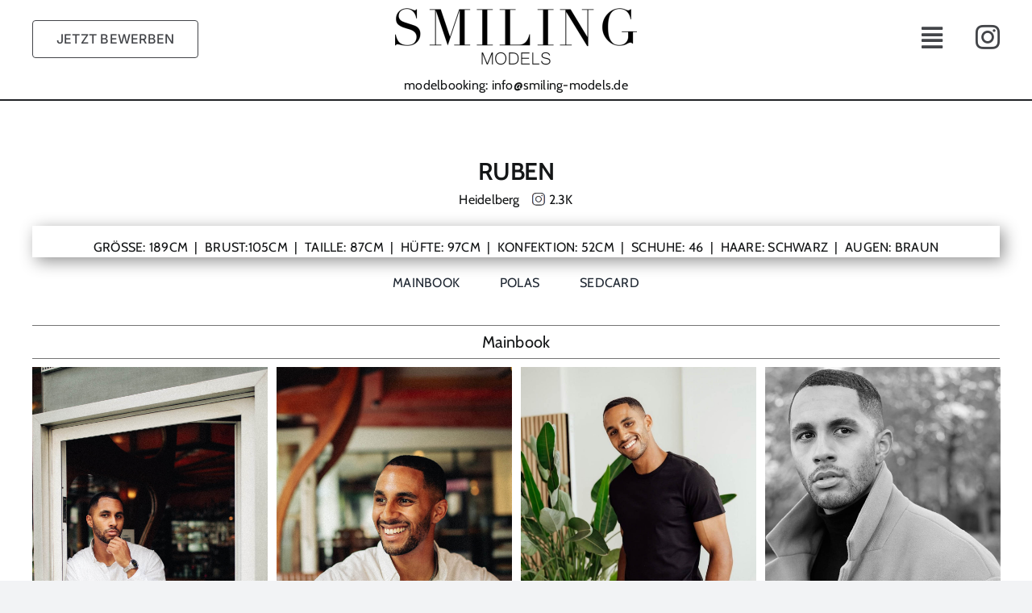

--- FILE ---
content_type: text/html; charset=UTF-8
request_url: https://smiling-models.de/models/ruben/
body_size: 19729
content:
<!DOCTYPE html><html class="avada-html-layout-wide avada-html-header-position-top avada-is-100-percent-template" lang="de-DE" prefix="og: https://ogp.me/ns#"><head><meta http-equiv="X-UA-Compatible" content="IE=edge" /><meta http-equiv="Content-Type" content="text/html; charset=utf-8"/><meta name="viewport" content="width=device-width, initial-scale=1" /><style id="awlb-live-editor">.fusion-builder-live .fusion-builder-live-toolbar .fusion-toolbar-nav > li.fusion-branding .fusion-builder-logo-wrapper .fusiona-avada-logo {background: url( https://smiling-models.de/wp-content/uploads/icon.jpg ) no-repeat center !important;
				background-size: contain !important;
				width: 30px;
				height: 30px;}.fusion-builder-live .fusion-builder-live-toolbar .fusion-toolbar-nav > li.fusion-branding .fusion-builder-logo-wrapper .fusiona-avada-logo:before {
					display: none;
				}</style><style>img:is([sizes="auto" i], [sizes^="auto," i]) { contain-intrinsic-size: 3000px 1500px }</style><link media="all" href="https://smiling-models.de/wp-content/cache/autoptimize/css/autoptimize_231a86d86631fe0728b9b35cf4a7a714.css" rel="stylesheet"><title>Ruben - Smiling Models</title><meta name="robots" content="follow, index, max-snippet:-1, max-video-preview:-1, max-image-preview:large"/><link rel="canonical" href="https://smiling-models.de/models/ruben/" /><meta property="og:locale" content="de_DE" /><meta property="og:type" content="article" /><meta property="og:title" content="Ruben - Smiling Models" /><meta property="og:url" content="https://smiling-models.de/models/ruben/" /><meta property="og:site_name" content="Smiling Models" /><meta property="og:updated_time" content="2024-01-01T13:07:44+01:00" /><meta property="og:image" content="https://smiling-models.de/wp-content/uploads/Pierre_Smiling-Models_ID001_Smiling-Models0001.jpg" /><meta property="og:image:secure_url" content="https://smiling-models.de/wp-content/uploads/Pierre_Smiling-Models_ID001_Smiling-Models0001.jpg" /><meta property="og:image:width" content="1281" /><meta property="og:image:height" content="1920" /><meta property="og:image:alt" content="Ruben" /><meta property="og:image:type" content="image/jpeg" /><meta name="twitter:card" content="summary_large_image" /><meta name="twitter:title" content="Ruben - Smiling Models" /><meta name="twitter:image" content="https://smiling-models.de/wp-content/uploads/Pierre_Smiling-Models_ID001_Smiling-Models0001.jpg" /> <script type="application/ld+json" class="rank-math-schema-pro">{"@context":"https://schema.org","@graph":[{"@type":"BreadcrumbList","@id":"https://smiling-models.de/models/ruben/#breadcrumb","itemListElement":[{"@type":"ListItem","position":"1","item":{"@id":"https://smiling-models.de","name":"Startseite"}},{"@type":"ListItem","position":"2","item":{"@id":"https://smiling-models.de/models/","name":"Sedcards"}},{"@type":"ListItem","position":"3","item":{"@id":"https://smiling-models.de/models/ruben/","name":"Ruben"}}]}]}</script> <link rel="shortcut icon" href="https://smiling-models.de/wp-content/uploads/2023/03/favicon-32x32-1.png" type="image/x-icon" /><link rel="apple-touch-icon" sizes="180x180" href="https://smiling-models.de/wp-content/uploads/2023/03/apple-icon-180x180-1.png"><link rel="icon" sizes="192x192" href="https://smiling-models.de/wp-content/uploads/2023/03/android-icon-192x192-1.png"><meta name="msapplication-TileImage" content="https://smiling-models.de/wp-content/uploads/2023/03/ms-icon-270x270-1.png"><link rel='stylesheet' id='custom-layouts-styles-css' href='https://smiling-models.de/wp-content/cache/autoptimize/css/autoptimize_single_5ce4b3cb82eea51ebaa317b624bd904f.css?ver=18' type='text/css' media='all' /><link rel='stylesheet' id='fusion-dynamic-css-css' href='https://smiling-models.de/wp-content/uploads/fusion-styles/d3f9480cb0f7b7da456b0e3bc5829a75.min.css?ver=3.13.1' type='text/css' media='all' /> <script type="text/javascript" src="https://smiling-models.de/wp-includes/js/jquery/jquery.min.js?ver=3.7.1" id="jquery-core-js"></script> <script defer type="text/javascript" src="https://smiling-models.de/wp-includes/js/jquery/jquery-migrate.min.js?ver=3.4.1" id="jquery-migrate-js"></script> <script defer type="text/javascript" src="https://smiling-models.de/wp-content/cache/autoptimize/js/autoptimize_single_e5244e4ae6da09654e82f60be281e1b5.js?ver=1.0.0" id="regio-locations-js"></script> <script defer id="search-filter-plugin-build-js-extra" src="[data-uri]"></script> <script defer type="text/javascript" src="https://smiling-models.de/wp-content/plugins/search-filter-pro/public/assets/js/search-filter-build.min.js?ver=2.5.21" id="search-filter-plugin-build-js"></script> <script type="text/javascript" src="https://smiling-models.de/wp-content/plugins/search-filter-pro/public/assets/js/chosen.jquery.min.js?ver=2.5.21" id="search-filter-plugin-chosen-js"></script> <link rel="https://api.w.org/" href="https://smiling-models.de/wp-json/" /><link rel="alternate" title="JSON" type="application/json" href="https://smiling-models.de/wp-json/wp/v2/avada_portfolio/9003" /><link rel="EditURI" type="application/rsd+xml" title="RSD" href="https://smiling-models.de/xmlrpc.php?rsd" /><meta name="generator" content="WordPress 6.8.3" /><link rel='shortlink' href='https://smiling-models.de/?p=9003' /><link rel="alternate" title="oEmbed (JSON)" type="application/json+oembed" href="https://smiling-models.de/wp-json/oembed/1.0/embed?url=https%3A%2F%2Fsmiling-models.de%2Fmodels%2Fruben%2F" /><link rel="alternate" title="oEmbed (XML)" type="text/xml+oembed" href="https://smiling-models.de/wp-json/oembed/1.0/embed?url=https%3A%2F%2Fsmiling-models.de%2Fmodels%2Fruben%2F&#038;format=xml" /><link rel="preload" href="https://smiling-models.de/wp-content/themes/Avada/includes/lib/assets/fonts/icomoon/awb-icons.woff" as="font" type="font/woff" crossorigin><link rel="preload" href="//smiling-models.de/wp-content/themes/Avada/includes/lib/assets/fonts/fontawesome/webfonts/fa-brands-400.woff2" as="font" type="font/woff2" crossorigin><link rel="preload" href="//smiling-models.de/wp-content/themes/Avada/includes/lib/assets/fonts/fontawesome/webfonts/fa-regular-400.woff2" as="font" type="font/woff2" crossorigin><link rel="preload" href="//smiling-models.de/wp-content/themes/Avada/includes/lib/assets/fonts/fontawesome/webfonts/fa-solid-900.woff2" as="font" type="font/woff2" crossorigin><link rel="preload" href="https://smiling-models.de/wp-content/uploads/fusion-icons/petsupplies-icon-set/fonts/petsupplies.ttf?gcsdh" as="font" type="font/ttf" crossorigin><style type="text/css" id="css-fb-visibility">@media screen and (max-width: 640px){.fusion-no-small-visibility{display:none !important;}body .sm-text-align-center{text-align:center !important;}body .sm-text-align-left{text-align:left !important;}body .sm-text-align-right{text-align:right !important;}body .sm-flex-align-center{justify-content:center !important;}body .sm-flex-align-flex-start{justify-content:flex-start !important;}body .sm-flex-align-flex-end{justify-content:flex-end !important;}body .sm-mx-auto{margin-left:auto !important;margin-right:auto !important;}body .sm-ml-auto{margin-left:auto !important;}body .sm-mr-auto{margin-right:auto !important;}body .fusion-absolute-position-small{position:absolute;top:auto;width:100%;}.awb-sticky.awb-sticky-small{ position: sticky; top: var(--awb-sticky-offset,0); }}@media screen and (min-width: 641px) and (max-width: 1024px){.fusion-no-medium-visibility{display:none !important;}body .md-text-align-center{text-align:center !important;}body .md-text-align-left{text-align:left !important;}body .md-text-align-right{text-align:right !important;}body .md-flex-align-center{justify-content:center !important;}body .md-flex-align-flex-start{justify-content:flex-start !important;}body .md-flex-align-flex-end{justify-content:flex-end !important;}body .md-mx-auto{margin-left:auto !important;margin-right:auto !important;}body .md-ml-auto{margin-left:auto !important;}body .md-mr-auto{margin-right:auto !important;}body .fusion-absolute-position-medium{position:absolute;top:auto;width:100%;}.awb-sticky.awb-sticky-medium{ position: sticky; top: var(--awb-sticky-offset,0); }}@media screen and (min-width: 1025px){.fusion-no-large-visibility{display:none !important;}body .lg-text-align-center{text-align:center !important;}body .lg-text-align-left{text-align:left !important;}body .lg-text-align-right{text-align:right !important;}body .lg-flex-align-center{justify-content:center !important;}body .lg-flex-align-flex-start{justify-content:flex-start !important;}body .lg-flex-align-flex-end{justify-content:flex-end !important;}body .lg-mx-auto{margin-left:auto !important;margin-right:auto !important;}body .lg-ml-auto{margin-left:auto !important;}body .lg-mr-auto{margin-right:auto !important;}body .fusion-absolute-position-large{position:absolute;top:auto;width:100%;}.awb-sticky.awb-sticky-large{ position: sticky; top: var(--awb-sticky-offset,0); }}</style><style type="text/css" id="fusion-branding-style">#wpadminbar .avada-menu > .ab-item:before,#wpadminbar > #wp-toolbar #wp-admin-bar-fb-edit > .ab-item:before {background: url( https://smiling-models.de/wp-content/uploads/icon.jpg ) no-repeat center !important;background-size: auto !important;content: "" !important;
						padding: 2px 0;
						width: 20px;
						height: 20px;
						background-size: contain !important;}</style> <script defer src="[data-uri]"></script>  <script defer src="https://www.googletagmanager.com/gtag/js?id=G-FR11WR85C3"></script> <script defer src="[data-uri]"></script> <script defer id="usercentrics-cmp" data-eu-mode="true" data-settings-id="OF9O6DUHwhX5ho" src="https://app.eu.usercentrics.eu/browser-ui/latest/loader.js"></script> <script type="application/javascript" src="https://sdp.eu.usercentrics.eu/latest/uc-block.bundle.js"></script> </head><body class="wp-singular avada_portfolio-template-default single single-avada_portfolio postid-9003 single-format-standard wp-theme-Avada wp-child-theme-Avada-Child-Theme fusion-image-hovers fusion-pagination-sizing fusion-button_type-flat fusion-button_span-no fusion-button_gradient-linear avada-image-rollover-circle-yes avada-image-rollover-no fusion-body ltr fusion-sticky-header no-tablet-sticky-header no-mobile-sticky-header no-mobile-slidingbar no-mobile-totop fusion-disable-outline fusion-sub-menu-fade mobile-logo-pos-left layout-wide-mode avada-has-boxed-modal-shadow- layout-scroll-offset-full avada-has-zero-margin-offset-top fusion-top-header menu-text-align-center mobile-menu-design-classic fusion-show-pagination-text fusion-header-layout-v3 avada-responsive avada-footer-fx-none avada-menu-highlight-style-bar fusion-search-form-clean fusion-main-menu-search-overlay fusion-avatar-circle avada-dropdown-styles avada-blog-layout-large avada-blog-archive-layout-large avada-header-shadow-no avada-menu-icon-position-left avada-has-megamenu-shadow avada-has-mobile-menu-search avada-has-main-nav-search-icon avada-has-breadcrumb-mobile-hidden avada-has-titlebar-hide avada-header-border-color-full-transparent avada-has-pagination-width_height avada-flyout-menu-direction-fade avada-ec-views-v1" data-awb-post-id="9003"> <a class="skip-link screen-reader-text" href="#content">Zum Inhalt springen</a><div id="boxed-wrapper"><div id="wrapper" class="fusion-wrapper"><div id="home" style="position:relative;top:-1px;"></div><div class="fusion-tb-header"><div class="fusion-fullwidth fullwidth-box fusion-builder-row-1 fusion-flex-container has-pattern-background has-mask-background nonhundred-percent-fullwidth non-hundred-percent-height-scrolling fusion-no-small-visibility fusion-sticky-container fusion-custom-z-index" style="--link_hover_color: var(--awb-color8);--awb-border-sizes-bottom:2px;--awb-border-color:var(--awb-color7);--awb-border-radius-top-left:0px;--awb-border-radius-top-right:0px;--awb-border-radius-bottom-right:0px;--awb-border-radius-bottom-left:0px;--awb-z-index:1002;--awb-min-height:100px;--awb-background-color:var(--awb-color1);--awb-flex-wrap:wrap;" data-transition-offset="0" data-scroll-offset="0" data-sticky-medium-visibility="1" data-sticky-large-visibility="1" ><div class="fusion-builder-row fusion-row fusion-flex-align-items-flex-start fusion-flex-content-wrap" style="max-width:1248px;margin-left: calc(-4% / 2 );margin-right: calc(-4% / 2 );"><div class="fusion-layout-column fusion_builder_column fusion-builder-column-0 fusion_builder_column_1_3 1_3 fusion-flex-column" style="--awb-bg-size:cover;--awb-width-large:33.3333333333%;--awb-margin-top-large:25px;--awb-spacing-right-large:5.76%;--awb-margin-bottom-large:20px;--awb-spacing-left-large:5.76%;--awb-width-medium:33.3333333333%;--awb-order-medium:0;--awb-spacing-right-medium:5.76%;--awb-spacing-left-medium:5.76%;--awb-width-small:100%;--awb-order-small:0;--awb-spacing-right-small:1.92%;--awb-spacing-left-small:1.92%;"><div class="fusion-column-wrapper fusion-column-has-shadow fusion-flex-justify-content-flex-start fusion-content-layout-column"><div style="text-align:left;"><a class="fusion-button button-flat fusion-button-default-size button-custom fusion-button-default button-1 fusion-button-default-span fusion-button-default-type fusion-has-button-gradient" style="--button_accent_color:var(--awb-color6);--button_border_color:var(--awb-color6);--button_accent_hover_color:var(--awb-color1);--button_border_hover_color:var(--awb-color1);--button_border_width-top:1px;--button_border_width-right:1px;--button_border_width-bottom:1px;--button_border_width-left:1px;--button_gradient_top_color:var(--awb-color1);--button_gradient_bottom_color:var(--awb-color1);--button_gradient_top_color_hover:var(--awb-color5);--button_gradient_bottom_color_hover:hsla(var(--awb-color5-h),calc(var(--awb-color5-s) - 5%),calc(var(--awb-color5-l) - 10%),var(--awb-color5-a));" target="_self" href="https://smiling-models.de/bewerben/"><span class="fusion-button-text awb-button__text awb-button__text--default">JETZT BEWERBEN</span></a></div></div></div><div class="fusion-layout-column fusion_builder_column fusion-builder-column-1 fusion_builder_column_1_3 1_3 fusion-flex-column" style="--awb-bg-size:cover;--awb-width-large:33.3333333333%;--awb-margin-top-large:10px;--awb-spacing-right-large:5.76%;--awb-margin-bottom-large:10px;--awb-spacing-left-large:5.76%;--awb-width-medium:33.3333333333%;--awb-order-medium:0;--awb-spacing-right-medium:5.76%;--awb-spacing-left-medium:5.76%;--awb-width-small:100%;--awb-order-small:0;--awb-spacing-right-small:1.92%;--awb-spacing-left-small:1.92%;"><div class="fusion-column-wrapper fusion-column-has-shadow fusion-flex-justify-content-flex-start fusion-content-layout-column"><div class="fusion-image-element " style="text-align:center;--awb-max-width:300px;--awb-caption-title-font-family:var(--h2_typography-font-family);--awb-caption-title-font-weight:var(--h2_typography-font-weight);--awb-caption-title-font-style:var(--h2_typography-font-style);--awb-caption-title-size:var(--h2_typography-font-size);--awb-caption-title-transform:var(--h2_typography-text-transform);--awb-caption-title-line-height:var(--h2_typography-line-height);--awb-caption-title-letter-spacing:var(--h2_typography-letter-spacing);"><span class=" fusion-imageframe imageframe-none imageframe-1 hover-type-none"><a class="fusion-no-lightbox" href="https://smiling-models.de/" target="_self" aria-label="Smiling Models Logo@x2"><img fetchpriority="high" decoding="async" width="800" height="197" alt="Smiling-Models Logo 2fach" src="https://smiling-models.de/wp-content/uploads/2023/03/Smiling_Models_Logo@x2.png" class="img-responsive wp-image-292" srcset="https://smiling-models.de/wp-content/uploads/2023/03/Smiling_Models_Logo@x2-200x49.png 200w, https://smiling-models.de/wp-content/uploads/2023/03/Smiling_Models_Logo@x2-400x99.png 400w, https://smiling-models.de/wp-content/uploads/2023/03/Smiling_Models_Logo@x2-600x148.png 600w, https://smiling-models.de/wp-content/uploads/2023/03/Smiling_Models_Logo@x2.png 800w" sizes="(max-width: 640px) 100vw, 400px" /></a></span></div></div></div><div class="fusion-layout-column fusion_builder_column fusion-builder-column-2 fusion_builder_column_1_3 1_3 fusion-flex-column" style="--awb-bg-size:cover;--awb-width-large:33.3333333333%;--awb-margin-top-large:15px;--awb-spacing-right-large:5.76%;--awb-margin-bottom-large:0px;--awb-spacing-left-large:5.76%;--awb-width-medium:33.3333333333%;--awb-order-medium:0;--awb-spacing-right-medium:5.76%;--awb-spacing-left-medium:5.76%;--awb-width-small:50%;--awb-order-small:0;--awb-spacing-right-small:3.84%;--awb-spacing-left-small:3.84%;"><div class="fusion-column-wrapper fusion-column-has-shadow fusion-flex-justify-content-flex-end fusion-content-layout-row"><nav class="awb-menu awb-menu_row awb-menu_em-hover mobile-mode-collapse-to-button awb-menu_icons-left awb-menu_dc-yes mobile-trigger-fullwidth-off awb-menu_mobile-toggle awb-menu_indent-left mobile-size-full-absolute loading mega-menu-loading awb-menu_desktop awb-menu_dropdown awb-menu_expand-right awb-menu_transition-fade" style="--awb-justify-content:flex-end;--awb-items-padding-left:60px;--awb-color:var(--awb-color6);--awb-active-color:var(--awb-color5);--awb-icons-size:30;--awb-icons-color:var(--awb-color6);--awb-main-justify-content:flex-start;--awb-mobile-color:var(--awb-color6);--awb-mobile-active-color:var(--awb-color6);--awb-mobile-trigger-color:var(--awb-color6);--awb-mobile-justify:flex-start;--awb-mobile-caret-left:auto;--awb-mobile-caret-right:0;--awb-fusion-font-family-typography:inherit;--awb-fusion-font-style-typography:normal;--awb-fusion-font-weight-typography:400;--awb-fusion-font-family-submenu-typography:inherit;--awb-fusion-font-style-submenu-typography:normal;--awb-fusion-font-weight-submenu-typography:400;--awb-fusion-font-family-mobile-typography:inherit;--awb-fusion-font-style-mobile-typography:normal;--awb-fusion-font-weight-mobile-typography:400;" aria-label="Header Menu" data-breakpoint="0" data-count="0" data-transition-type="fade" data-transition-time="300" data-expand="right"><ul id="menu-header-menu" class="fusion-menu awb-menu__main-ul awb-menu__main-ul_row"><li  id="menu-item-62"  class="menu-item menu-item-type-custom menu-item-object-custom menu-item-62 awb-menu__li awb-menu__main-li awb-menu__main-li_regular"  data-item-id="62"><span class="awb-menu__main-background-default awb-menu__main-background-default_fade"></span><span class="awb-menu__main-background-active awb-menu__main-background-active_fade"></span><a  href="#awb-oc__2181" class="awb-menu__main-a awb-menu__main-a_regular awb-oc-menu-item-link awb-menu__main-a_icon-only fusion-flex-link"><span class="awb-menu__i awb-menu__i_main fusion-megamenu-icon"><i class="glyphicon fa-align-justify fas" aria-hidden="true"></i></span><span class="awb-oc-close-icon awb-menu__i awb-menu__i_main"></span><span class="menu-text"><span class="menu-title menu-title_no-desktop">Off Canvas Toggle</span></span></a></li></ul></nav><div class="fusion-social-links fusion-social-links-1" style="--awb-margin-top:16px;--awb-margin-right:0px;--awb-margin-bottom:0px;--awb-margin-left:40px;--awb-box-border-top:0px;--awb-box-border-right:0px;--awb-box-border-bottom:0px;--awb-box-border-left:0px;--awb-icon-colors-hover:var(--awb-color5);--awb-box-colors-hover:var(--awb-color1);--awb-box-border-color:var(--awb-color3);--awb-box-border-color-hover:var(--awb-color4);"><div class="fusion-social-networks color-type-custom"><div class="fusion-social-networks-wrapper"><a class="fusion-social-network-icon fusion-tooltip fusion-instagram awb-icon-instagram" style="color:var(--awb-color6);font-size:30px;" data-placement="top" data-title="Instagram" data-toggle="tooltip" title="Instagram" aria-label="instagram" target="_blank" rel="noopener noreferrer" href="https://www.instagram.com/smiling_models/"></a></div></div></div></div></div><div class="fusion-layout-column fusion_builder_column fusion-builder-column-3 fusion_builder_column_1_1 1_1 fusion-flex-column" style="--awb-bg-size:cover;--awb-width-large:100%;--awb-margin-top-large:0px;--awb-spacing-right-large:1.92%;--awb-margin-bottom-large:0px;--awb-spacing-left-large:1.92%;--awb-width-medium:100%;--awb-order-medium:0;--awb-spacing-right-medium:1.92%;--awb-spacing-left-medium:1.92%;--awb-width-small:100%;--awb-order-small:0;--awb-spacing-right-small:1.92%;--awb-spacing-left-small:1.92%;"><div class="fusion-column-wrapper fusion-column-has-shadow fusion-flex-justify-content-flex-start fusion-content-layout-column"><div class="fusion-text fusion-text-1 fusion-text-no-margin" style="--awb-content-alignment:center;--awb-margin-top:0px;--awb-margin-right:0px;--awb-margin-bottom:5px;--awb-margin-left:0px;"><p>modelbooking: <a href="mailto:info@smiling-models.de">info@smiling-models.de</a></p></div></div></div></div></div><div class="fusion-fullwidth fullwidth-box fusion-builder-row-2 fusion-flex-container has-pattern-background has-mask-background nonhundred-percent-fullwidth non-hundred-percent-height-scrolling fusion-no-medium-visibility fusion-no-large-visibility fusion-custom-z-index" style="--link_hover_color: var(--awb-color8);--awb-border-sizes-bottom:5px;--awb-border-color:var(--awb-color6);--awb-border-radius-top-left:0px;--awb-border-radius-top-right:0px;--awb-border-radius-bottom-right:0px;--awb-border-radius-bottom-left:0px;--awb-z-index:1001;--awb-min-height:100px;--awb-flex-wrap:wrap;--awb-box-shadow:0px 0px 20px 7px var(--awb-color6);" ><div class="fusion-builder-row fusion-row fusion-flex-align-items-flex-start fusion-flex-content-wrap" style="max-width:1248px;margin-left: calc(-4% / 2 );margin-right: calc(-4% / 2 );"><div class="fusion-layout-column fusion_builder_column fusion-builder-column-4 fusion_builder_column_1_2 1_2 fusion-flex-column" style="--awb-bg-size:cover;--awb-width-large:50%;--awb-margin-top-large:20px;--awb-spacing-right-large:3.84%;--awb-margin-bottom-large:20px;--awb-spacing-left-large:3.84%;--awb-width-medium:50%;--awb-order-medium:0;--awb-spacing-right-medium:3.84%;--awb-spacing-left-medium:3.84%;--awb-width-small:100%;--awb-order-small:0;--awb-spacing-right-small:1.92%;--awb-spacing-left-small:1.92%;"><div class="fusion-column-wrapper fusion-column-has-shadow fusion-flex-justify-content-flex-start fusion-content-layout-column"><div class="fusion-image-element sm-text-align-center" style="--awb-max-width:300px;--awb-caption-title-font-family:var(--h2_typography-font-family);--awb-caption-title-font-weight:var(--h2_typography-font-weight);--awb-caption-title-font-style:var(--h2_typography-font-style);--awb-caption-title-size:var(--h2_typography-font-size);--awb-caption-title-transform:var(--h2_typography-text-transform);--awb-caption-title-line-height:var(--h2_typography-line-height);--awb-caption-title-letter-spacing:var(--h2_typography-letter-spacing);"><span class=" fusion-imageframe imageframe-none imageframe-2 hover-type-none"><a class="fusion-no-lightbox" href="https://smiling-models.de/" target="_self" aria-label="Smiling Models Logo@x2"><img decoding="async" width="800" height="197" alt="Smiling-Models Logo 2fach" src="https://smiling-models.de/wp-content/uploads/2023/03/Smiling_Models_Logo@x2.png" class="img-responsive wp-image-292" srcset="https://smiling-models.de/wp-content/uploads/2023/03/Smiling_Models_Logo@x2-200x49.png 200w, https://smiling-models.de/wp-content/uploads/2023/03/Smiling_Models_Logo@x2-400x99.png 400w, https://smiling-models.de/wp-content/uploads/2023/03/Smiling_Models_Logo@x2-600x148.png 600w, https://smiling-models.de/wp-content/uploads/2023/03/Smiling_Models_Logo@x2.png 800w" sizes="(max-width: 640px) 100vw, 600px" /></a></span></div></div></div><div class="fusion-layout-column fusion_builder_column fusion-builder-column-5 fusion_builder_column_1_3 1_3 fusion-flex-column" style="--awb-bg-size:cover;--awb-width-large:33.3333333333%;--awb-margin-top-large:20px;--awb-spacing-right-large:5.76%;--awb-margin-bottom-large:20px;--awb-spacing-left-large:5.76%;--awb-width-medium:33.3333333333%;--awb-order-medium:0;--awb-spacing-right-medium:5.76%;--awb-spacing-left-medium:5.76%;--awb-width-small:50%;--awb-order-small:2;--awb-margin-top-small:0px;--awb-spacing-right-small:3.84%;--awb-margin-bottom-small:0px;--awb-spacing-left-small:3.84%;"><div class="fusion-column-wrapper fusion-column-has-shadow fusion-flex-justify-content-flex-start fusion-content-layout-column"><div class="sm-text-align-center" style="text-align:right;"><a class="fusion-button button-flat fusion-button-default-size button-custom fusion-button-default button-2 fusion-button-default-span fusion-button-default-type fusion-has-button-gradient" style="--button_accent_color:var(--awb-color6);--button_border_color:var(--awb-color6);--button_accent_hover_color:var(--awb-color1);--button_border_hover_color:var(--awb-color1);--button_border_width-top:1px;--button_border_width-right:1px;--button_border_width-bottom:1px;--button_border_width-left:1px;--button_gradient_top_color:var(--awb-color1);--button_gradient_bottom_color:var(--awb-color1);--button_gradient_top_color_hover:var(--awb-color5);--button_gradient_bottom_color_hover:hsla(var(--awb-color5-h),calc(var(--awb-color5-s) - 5%),calc(var(--awb-color5-l) - 10%),var(--awb-color5-a));--button_font_size:12px;--button_padding-top:7px;--button_padding-right:10px;--button_padding-bottom:7px;--button_padding-left:10px;" target="_self" href="https://smiling-models.de/bewerben/"><span class="fusion-button-text awb-button__text awb-button__text--default">JETZT BEWERBEN</span></a></div></div></div><div class="fusion-layout-column fusion_builder_column fusion-builder-column-6 fusion_builder_column_1_2 1_2 fusion-flex-column" style="--awb-bg-size:cover;--awb-width-large:50%;--awb-margin-top-large:15px;--awb-spacing-right-large:3.84%;--awb-margin-bottom-large:0px;--awb-spacing-left-large:3.84%;--awb-width-medium:50%;--awb-order-medium:0;--awb-spacing-right-medium:3.84%;--awb-spacing-left-medium:3.84%;--awb-width-small:25%;--awb-order-small:1;--awb-margin-top-small:0px;--awb-spacing-right-small:7.68%;--awb-spacing-left-small:7.68%;"><div class="fusion-column-wrapper fusion-column-has-shadow fusion-flex-justify-content-flex-start fusion-content-layout-column"><div class="fusion-social-links fusion-social-links-2" style="--awb-margin-top:0px;--awb-margin-right:0px;--awb-margin-bottom:0px;--awb-margin-left:0px;--awb-margin-top-small:5px;--awb-box-border-top:0px;--awb-box-border-right:0px;--awb-box-border-bottom:0px;--awb-box-border-left:0px;--awb-icon-colors-hover:var(--awb-color5);--awb-box-colors-hover:var(--awb-color1);--awb-box-border-color:var(--awb-color3);--awb-box-border-color-hover:var(--awb-color4);"><div class="fusion-social-networks color-type-custom"><div class="fusion-social-networks-wrapper"><a class="fusion-social-network-icon fusion-tooltip fusion-instagram awb-icon-instagram" style="color:var(--awb-color6);font-size:30px;" data-placement="top" data-title="Instagram" data-toggle="tooltip" title="Instagram" aria-label="instagram" target="_blank" rel="noopener noreferrer" href="https://www.instagram.com/smiling_models/"></a></div></div></div></div></div><div class="fusion-layout-column fusion_builder_column fusion-builder-column-7 fusion_builder_column_1_2 1_2 fusion-flex-column" style="--awb-bg-size:cover;--awb-width-large:50%;--awb-margin-top-large:15px;--awb-spacing-right-large:3.84%;--awb-margin-bottom-large:0px;--awb-spacing-left-large:3.84%;--awb-width-medium:50%;--awb-order-medium:0;--awb-spacing-right-medium:3.84%;--awb-spacing-left-medium:3.84%;--awb-width-small:25%;--awb-order-small:3;--awb-margin-top-small:0px;--awb-spacing-right-small:7.68%;--awb-spacing-left-small:7.68%;"><div class="fusion-column-wrapper fusion-column-has-shadow fusion-flex-justify-content-flex-start fusion-content-layout-column"><nav class="awb-menu awb-menu_row awb-menu_em-hover mobile-mode-collapse-to-button awb-menu_icons-left awb-menu_dc-yes mobile-trigger-fullwidth-off awb-menu_mobile-toggle awb-menu_indent-left mobile-size-full-absolute loading mega-menu-loading awb-menu_desktop awb-menu_dropdown awb-menu_expand-right awb-menu_transition-fade" style="--awb-align-items:flex-start;--awb-justify-content:flex-end;--awb-items-padding-left:60px;--awb-active-color:#bfbdbd;--awb-icons-size:30;--awb-main-justify-content:flex-start;--awb-mobile-justify:flex-start;--awb-mobile-caret-left:auto;--awb-mobile-caret-right:0;--awb-fusion-font-family-typography:inherit;--awb-fusion-font-style-typography:normal;--awb-fusion-font-weight-typography:400;--awb-fusion-font-family-submenu-typography:inherit;--awb-fusion-font-style-submenu-typography:normal;--awb-fusion-font-weight-submenu-typography:400;--awb-fusion-font-family-mobile-typography:inherit;--awb-fusion-font-style-mobile-typography:normal;--awb-fusion-font-weight-mobile-typography:400;" aria-label="Header Menu" data-breakpoint="0" data-count="1" data-transition-type="fade" data-transition-time="300" data-expand="right"><ul id="menu-header-menu-1" class="fusion-menu awb-menu__main-ul awb-menu__main-ul_row"><li   class="menu-item menu-item-type-custom menu-item-object-custom menu-item-62 awb-menu__li awb-menu__main-li awb-menu__main-li_regular"  data-item-id="62"><span class="awb-menu__main-background-default awb-menu__main-background-default_fade"></span><span class="awb-menu__main-background-active awb-menu__main-background-active_fade"></span><a  href="#awb-oc__2181" class="awb-menu__main-a awb-menu__main-a_regular awb-oc-menu-item-link awb-menu__main-a_icon-only fusion-flex-link"><span class="awb-menu__i awb-menu__i_main fusion-megamenu-icon"><i class="glyphicon fa-align-justify fas" aria-hidden="true"></i></span><span class="awb-oc-close-icon awb-menu__i awb-menu__i_main"></span><span class="menu-text"><span class="menu-title menu-title_no-desktop">Off Canvas Toggle</span></span></a></li></ul></nav></div></div><div class="fusion-layout-column fusion_builder_column fusion-builder-column-8 fusion_builder_column_1_1 1_1 fusion-flex-column" style="--awb-bg-size:cover;--awb-width-large:100%;--awb-margin-top-large:0px;--awb-spacing-right-large:1.92%;--awb-margin-bottom-large:0px;--awb-spacing-left-large:1.92%;--awb-width-medium:100%;--awb-order-medium:0;--awb-spacing-right-medium:1.92%;--awb-spacing-left-medium:1.92%;--awb-width-small:100%;--awb-order-small:4;--awb-spacing-right-small:1.92%;--awb-spacing-left-small:1.92%;"><div class="fusion-column-wrapper fusion-column-has-shadow fusion-flex-justify-content-flex-start fusion-content-layout-column"><div class="fusion-text fusion-text-2 fusion-text-no-margin" style="--awb-content-alignment:center;--awb-margin-top:0px;--awb-margin-right:0px;--awb-margin-bottom:5px;--awb-margin-left:0px;"><p>modelbooking: <a href="mailto:info@smiling-models.de">info@smiling-models.de</a></p></div></div></div></div></div></div><div id="sliders-container" class="fusion-slider-visibility"></div><main id="main" class="clearfix width-100"><div class="fusion-row" style="max-width:100%;"><section id="content" style="width: 100%;"><div id="post-9003" class="post-9003 avada_portfolio type-avada_portfolio status-publish format-standard has-post-thumbnail hentry portfolio_category-commercial-men"><div class="post-content"><div class="fusion-fullwidth fullwidth-box fusion-builder-row-3 fusion-flex-container has-pattern-background has-mask-background nonhundred-percent-fullwidth non-hundred-percent-height-scrolling" style="--awb-border-radius-top-left:0px;--awb-border-radius-top-right:0px;--awb-border-radius-bottom-right:0px;--awb-border-radius-bottom-left:0px;--awb-flex-wrap:wrap;" ><div class="fusion-builder-row fusion-row fusion-flex-align-items-flex-start fusion-flex-content-wrap" style="max-width:1248px;margin-left: calc(-4% / 2 );margin-right: calc(-4% / 2 );"><div class="fusion-layout-column fusion_builder_column fusion-builder-column-9 fusion_builder_column_1_1 1_1 fusion-flex-column" style="--awb-bg-size:cover;--awb-width-large:100%;--awb-margin-top-large:0px;--awb-spacing-right-large:1.92%;--awb-margin-bottom-large:20px;--awb-spacing-left-large:1.92%;--awb-width-medium:100%;--awb-order-medium:0;--awb-spacing-right-medium:1.92%;--awb-spacing-left-medium:1.92%;--awb-width-small:100%;--awb-order-small:0;--awb-spacing-right-small:1.92%;--awb-spacing-left-small:1.92%;"><div class="fusion-column-wrapper fusion-column-has-shadow fusion-flex-justify-content-flex-start fusion-content-layout-column"><div class="fusion-title title fusion-title-1 fusion-sep-none fusion-title-center fusion-title-text fusion-title-size-one" style="--awb-margin-bottom:5px;"><h1 class="fusion-title-heading title-heading-center" style="margin:0;text-transform:uppercase;">Ruben</h1></div><div class="fusion-builder-row fusion-builder-row-inner fusion-row fusion-flex-align-items-flex-start fusion-flex-content-wrap" style="width:104% !important;max-width:104% !important;margin-left: calc(-4% / 2 );margin-right: calc(-4% / 2 );"><div class="fusion-layout-column fusion_builder_column_inner fusion-builder-nested-column-0 fusion_builder_column_inner_1_1 1_1 fusion-flex-column" style="--awb-bg-size:cover;--awb-width-large:100%;--awb-margin-top-large:0px;--awb-spacing-right-large:1.92%;--awb-margin-bottom-large:0px;--awb-spacing-left-large:1.92%;--awb-width-medium:100%;--awb-order-medium:0;--awb-spacing-right-medium:1.92%;--awb-spacing-left-medium:1.92%;--awb-width-small:100%;--awb-order-small:0;--awb-spacing-right-small:1.92%;--awb-spacing-left-small:1.92%;"><div class="fusion-column-wrapper fusion-column-has-shadow fusion-flex-justify-content-center fusion-content-layout-row"><div class="fusion-text fusion-text-3 fusion-text-no-margin" style="--awb-content-alignment:center;"><p>Heidelberg</p></div><div class="fusion-image-element " style="text-align:left;--awb-margin-top:2px;--awb-margin-right:5px;--awb-margin-bottom:0px;--awb-margin-left:15px;--awb-max-width:16px;--awb-caption-title-font-family:var(--h2_typography-font-family);--awb-caption-title-font-weight:var(--h2_typography-font-weight);--awb-caption-title-font-style:var(--h2_typography-font-style);--awb-caption-title-size:var(--h2_typography-font-size);--awb-caption-title-transform:var(--h2_typography-text-transform);--awb-caption-title-line-height:var(--h2_typography-line-height);--awb-caption-title-letter-spacing:var(--h2_typography-letter-spacing);"><span class=" fusion-imageframe imageframe-none imageframe-3 hover-type-none"><img decoding="async" width="30" height="30" title="Insta Logo Sm" src="https://smiling-models.de/wp-content/uploads/Insta_Logo_sm.png" alt class="img-responsive wp-image-5681"/></span></div><div class="fusion-text fusion-text-4"><p>2.3K</p></div></div></div></div></div></div></div></div><div class="fusion-fullwidth fullwidth-box fusion-builder-row-4 fusion-flex-container has-pattern-background has-mask-background nonhundred-percent-fullwidth non-hundred-percent-height-scrolling" style="--awb-border-radius-top-left:0px;--awb-border-radius-top-right:0px;--awb-border-radius-bottom-right:0px;--awb-border-radius-bottom-left:0px;--awb-flex-wrap:wrap;" ><div class="fusion-builder-row fusion-row fusion-flex-align-items-flex-start fusion-flex-content-wrap" style="max-width:1248px;margin-left: calc(-4% / 2 );margin-right: calc(-4% / 2 );"><div class="fusion-layout-column fusion_builder_column fusion-builder-column-10 fusion_builder_column_1_1 1_1 fusion-flex-column" style="--awb-padding-top:15px;--awb-bg-size:cover;--awb-box-shadow:5px 5px 20px 0px var(--awb-custom_color_3);;--awb-width-large:100%;--awb-margin-top-large:0px;--awb-spacing-right-large:1.92%;--awb-margin-bottom-large:0px;--awb-spacing-left-large:1.92%;--awb-width-medium:100%;--awb-order-medium:0;--awb-spacing-right-medium:1.92%;--awb-spacing-left-medium:1.92%;--awb-width-small:100%;--awb-order-small:0;--awb-spacing-right-small:1.92%;--awb-spacing-left-small:1.92%;" id="aussendiv"><div class="fusion-column-wrapper fusion-column-has-shadow fusion-flex-justify-content-center fusion-content-layout-row fusion-flex-align-items-center"><div class="fusion-text fusion-text-5" style="--awb-text-transform:uppercase;"><p>Größe: 189CM</p></div><div class="fusion-text fusion-text-6" style="--awb-text-transform:uppercase;"><p>&nbsp;&nbsp;|&nbsp;&nbsp;Brust:105CM</p></div><div class="fusion-text fusion-text-7" style="--awb-text-transform:uppercase;"><p>&nbsp;&nbsp;|&nbsp;&nbsp;Taille: 87CM</p></div><div class="fusion-text fusion-text-8" style="--awb-text-transform:uppercase;"><p>&nbsp;&nbsp;|&nbsp;&nbsp;Hüfte: 97CM</p></div><div class="fusion-text fusion-text-9" style="--awb-text-transform:uppercase;"><p>&nbsp;&nbsp;|&nbsp;&nbsp;Konfektion: 52CM</p></div><div class="fusion-text fusion-text-10" style="--awb-text-transform:uppercase;"><p>&nbsp;&nbsp;|&nbsp;&nbsp;Schuhe: 46</p></div><div class="fusion-text fusion-text-11" style="--awb-text-transform:uppercase;"><p>&nbsp;&nbsp;|&nbsp;&nbsp;Haare: Schwarz</p></div><div class="fusion-text fusion-text-12" style="--awb-text-transform:uppercase;"><p>&nbsp;&nbsp;|&nbsp;&nbsp;Augen: Braun</p></div></div></div><div class="fusion-layout-column fusion_builder_column fusion-builder-column-11 fusion_builder_column_1_1 1_1 fusion-flex-column" style="--awb-bg-size:cover;--awb-width-large:100%;--awb-margin-top-large:0px;--awb-spacing-right-large:1.92%;--awb-margin-bottom-large:20px;--awb-spacing-left-large:1.92%;--awb-width-medium:100%;--awb-order-medium:0;--awb-spacing-right-medium:1.92%;--awb-spacing-left-medium:1.92%;--awb-width-small:100%;--awb-order-small:0;--awb-spacing-right-small:1.92%;--awb-spacing-left-small:1.92%;"><div class="fusion-column-wrapper fusion-column-has-shadow fusion-flex-justify-content-flex-start fusion-content-layout-column"><nav class="awb-menu awb-menu_row awb-menu_em-hover mobile-mode-collapse-to-button awb-menu_icons-left awb-menu_dc-yes mobile-trigger-fullwidth-off awb-menu_mobile-toggle awb-menu_indent-left mobile-size-full-absolute loading mega-menu-loading awb-menu_desktop awb-menu_dropdown awb-menu_expand-right awb-menu_transition-fade" style="--awb-text-transform:uppercase;--awb-gap:50px;--awb-justify-content:center;--awb-main-justify-content:flex-start;--awb-mobile-justify:flex-start;--awb-mobile-caret-left:auto;--awb-mobile-caret-right:0;--awb-fusion-font-family-typography:inherit;--awb-fusion-font-style-typography:normal;--awb-fusion-font-weight-typography:400;--awb-fusion-font-family-submenu-typography:inherit;--awb-fusion-font-style-submenu-typography:normal;--awb-fusion-font-weight-submenu-typography:400;--awb-fusion-font-family-mobile-typography:inherit;--awb-fusion-font-style-mobile-typography:normal;--awb-fusion-font-weight-mobile-typography:400;" aria-label="Sedcard - ohne Video" data-breakpoint="1024" data-count="2" data-transition-type="fade" data-transition-time="300" data-expand="right"><button type="button" class="awb-menu__m-toggle awb-menu__m-toggle_no-text" aria-expanded="false" aria-controls="menu-sedcard-ohne-video"><span class="awb-menu__m-toggle-inner"><span class="collapsed-nav-text"><span class="screen-reader-text">Toggle Navigation</span></span><span class="awb-menu__m-collapse-icon awb-menu__m-collapse-icon_no-text"><span class="awb-menu__m-collapse-icon-open awb-menu__m-collapse-icon-open_no-text fa-bars fas"></span><span class="awb-menu__m-collapse-icon-close awb-menu__m-collapse-icon-close_no-text fa-times fas"></span></span></span></button><ul id="menu-sedcard-ohne-video" class="fusion-menu awb-menu__main-ul awb-menu__main-ul_row"><li  id="menu-item-923"  class="menu-item menu-item-type-custom menu-item-object-custom menu-item-923 awb-menu__li awb-menu__main-li awb-menu__main-li_regular"  data-item-id="923"><span class="awb-menu__main-background-default awb-menu__main-background-default_fade"></span><span class="awb-menu__main-background-active awb-menu__main-background-active_fade"></span><a  href="#mainbook" class="awb-menu__main-a awb-menu__main-a_regular"><span class="menu-text">Mainbook</span></a></li><li  id="menu-item-925"  class="menu-item menu-item-type-custom menu-item-object-custom menu-item-925 awb-menu__li awb-menu__main-li awb-menu__main-li_regular"  data-item-id="925"><span class="awb-menu__main-background-default awb-menu__main-background-default_fade"></span><span class="awb-menu__main-background-active awb-menu__main-background-active_fade"></span><a  href="#polas" class="awb-menu__main-a awb-menu__main-a_regular"><span class="menu-text">Polas</span></a></li><li  id="menu-item-926"  class="menu-item menu-item-type-custom menu-item-object-custom menu-item-926 awb-menu__li awb-menu__main-li awb-menu__main-li_regular"  data-item-id="926"><span class="awb-menu__main-background-default awb-menu__main-background-default_fade"></span><span class="awb-menu__main-background-active awb-menu__main-background-active_fade"></span><a  href="#sedcard" class="awb-menu__main-a awb-menu__main-a_regular"><span class="menu-text">Sedcard</span></a></li></ul></nav></div></div><div class="fusion-layout-column fusion_builder_column fusion-builder-column-12 fusion_builder_column_1_1 1_1 fusion-flex-column" style="--awb-bg-size:cover;--awb-border-color:var(--awb-custom_color_4);--awb-border-top:1px;--awb-border-right:0px;--awb-border-bottom:1px;--awb-border-left:0px;--awb-border-style:solid;--awb-width-large:100%;--awb-margin-top-large:0px;--awb-spacing-right-large:1.92%;--awb-margin-bottom-large:10px;--awb-spacing-left-large:1.92%;--awb-width-medium:100%;--awb-order-medium:0;--awb-spacing-right-medium:1.92%;--awb-spacing-left-medium:1.92%;--awb-width-small:100%;--awb-order-small:0;--awb-spacing-right-small:1.92%;--awb-spacing-left-small:1.92%;"><div class="fusion-column-wrapper fusion-column-has-shadow fusion-flex-justify-content-flex-start fusion-content-layout-column"><div class="fusion-menu-anchor" id="mainbook"></div><div class="fusion-text fusion-text-13 fusion-text-no-margin" style="--awb-content-alignment:center;--awb-font-size:20px;--awb-margin-top:5px;--awb-margin-right:0px;--awb-margin-bottom:5px;--awb-margin-left:0px;"><p>Mainbook</p></div></div></div><div class="fusion-layout-column fusion_builder_column fusion-builder-column-13 fusion_builder_column_1_1 1_1 fusion-flex-column" style="--awb-bg-size:cover;--awb-width-large:100%;--awb-margin-top-large:0px;--awb-spacing-right-large:1.92%;--awb-margin-bottom-large:20px;--awb-spacing-left-large:1.92%;--awb-width-medium:100%;--awb-order-medium:0;--awb-spacing-right-medium:1.92%;--awb-spacing-left-medium:1.92%;--awb-width-small:100%;--awb-order-small:0;--awb-spacing-right-small:1.92%;--awb-spacing-left-small:1.92%;"><div class="fusion-column-wrapper fusion-column-has-shadow fusion-flex-justify-content-flex-start fusion-content-layout-column"><div class="awb-gallery-wrapper awb-gallery-wrapper-1 button-span-no" style="--more-btn-alignment:center;"><div style="margin:-5px;--awb-bordersize:0px;" class="fusion-gallery fusion-gallery-container fusion-grid-4 fusion-columns-total-19 fusion-gallery-layout-masonry fusion-gallery-1"><div class="fusion-grid-column fusion-gallery-column fusion-gallery-column-4 hover-type-none fusion-grid-sizer"></div><div style="padding:5px;" class="fusion-grid-column fusion-gallery-column fusion-gallery-column-4 hover-type-none fusion-element-portrait"><div class="fusion-gallery-image"><a href="https://smiling-models.de/wp-content/uploads/Pierre_Smiling-Models_ID001_Smiling-Models0020-1.jpg" rel="noreferrer" data-rel="iLightbox[gallery_image_1]" class="fusion-lightbox" target="_self"><div style="background-image:url(https://smiling-models.de/wp-content/uploads/Pierre_Smiling-Models_ID001_Smiling-Models0020-1.jpg);padding-top:calc((100% + 10px) * 1.6);background-position:;" class="fusion-masonry-element-container"><img decoding="async" src="https://smiling-models.de/wp-content/uploads/Pierre_Smiling-Models_ID001_Smiling-Models0020-1.jpg" width="1536" height="1920" alt="" title="Pierre Smiling Models ID001 Smiling Models0020" aria-label="Pierre Smiling Models ID001 Smiling Models0020" class="img-responsive wp-image-8998" srcset="https://smiling-models.de/wp-content/uploads/Pierre_Smiling-Models_ID001_Smiling-Models0020-1-200x250.jpg 200w, https://smiling-models.de/wp-content/uploads/Pierre_Smiling-Models_ID001_Smiling-Models0020-1-400x500.jpg 400w, https://smiling-models.de/wp-content/uploads/Pierre_Smiling-Models_ID001_Smiling-Models0020-1-600x750.jpg 600w, https://smiling-models.de/wp-content/uploads/Pierre_Smiling-Models_ID001_Smiling-Models0020-1-800x1000.jpg 800w, https://smiling-models.de/wp-content/uploads/Pierre_Smiling-Models_ID001_Smiling-Models0020-1-1200x1500.jpg 1200w, https://smiling-models.de/wp-content/uploads/Pierre_Smiling-Models_ID001_Smiling-Models0020-1.jpg 1536w" sizes="(min-width: 2200px) 100vw, (min-width: 856px) 296px, (min-width: 784px) 395px, (min-width: 712px) 593px, (min-width: 640px) 712px, " /></div></a></div></div><div style="padding:5px;" class="fusion-grid-column fusion-gallery-column fusion-gallery-column-4 hover-type-none fusion-element-portrait"><div class="fusion-gallery-image"><a href="https://smiling-models.de/wp-content/uploads/Pierre_Smiling-Models_ID001_Smiling-Models0019-1.jpg" rel="noreferrer" data-rel="iLightbox[gallery_image_1]" class="fusion-lightbox" target="_self"><div style="background-image:url(https://smiling-models.de/wp-content/uploads/Pierre_Smiling-Models_ID001_Smiling-Models0019-1.jpg);padding-top:calc((100% + 10px) * 1.6);background-position:;" class="fusion-masonry-element-container"><img decoding="async" src="https://smiling-models.de/wp-content/uploads/Pierre_Smiling-Models_ID001_Smiling-Models0019-1.jpg" width="1536" height="1920" alt="" title="Pierre Smiling Models ID001 Smiling Models0019" aria-label="Pierre Smiling Models ID001 Smiling Models0019" class="img-responsive wp-image-8997" srcset="https://smiling-models.de/wp-content/uploads/Pierre_Smiling-Models_ID001_Smiling-Models0019-1-200x250.jpg 200w, https://smiling-models.de/wp-content/uploads/Pierre_Smiling-Models_ID001_Smiling-Models0019-1-400x500.jpg 400w, https://smiling-models.de/wp-content/uploads/Pierre_Smiling-Models_ID001_Smiling-Models0019-1-600x750.jpg 600w, https://smiling-models.de/wp-content/uploads/Pierre_Smiling-Models_ID001_Smiling-Models0019-1-800x1000.jpg 800w, https://smiling-models.de/wp-content/uploads/Pierre_Smiling-Models_ID001_Smiling-Models0019-1-1200x1500.jpg 1200w, https://smiling-models.de/wp-content/uploads/Pierre_Smiling-Models_ID001_Smiling-Models0019-1.jpg 1536w" sizes="(min-width: 2200px) 100vw, (min-width: 856px) 296px, (min-width: 784px) 395px, (min-width: 712px) 593px, (min-width: 640px) 712px, " /></div></a></div></div><div style="padding:5px;" class="fusion-grid-column fusion-gallery-column fusion-gallery-column-4 hover-type-none fusion-element-portrait"><div class="fusion-gallery-image"><a href="https://smiling-models.de/wp-content/uploads/Pierre_Smiling-Models_ID001_Smiling-Models0018-1.jpg" rel="noreferrer" data-rel="iLightbox[gallery_image_1]" class="fusion-lightbox" target="_self"><div style="background-image:url(https://smiling-models.de/wp-content/uploads/Pierre_Smiling-Models_ID001_Smiling-Models0018-1.jpg);padding-top:calc((100% + 10px) * 1.6);background-position:;" class="fusion-masonry-element-container"><img decoding="async" src="https://smiling-models.de/wp-content/uploads/Pierre_Smiling-Models_ID001_Smiling-Models0018-1.jpg" width="1541" height="1920" alt="" title="Pierre Smiling Models ID001 Smiling Models0018" aria-label="Pierre Smiling Models ID001 Smiling Models0018" class="img-responsive wp-image-8996" srcset="https://smiling-models.de/wp-content/uploads/Pierre_Smiling-Models_ID001_Smiling-Models0018-1-200x249.jpg 200w, https://smiling-models.de/wp-content/uploads/Pierre_Smiling-Models_ID001_Smiling-Models0018-1-400x498.jpg 400w, https://smiling-models.de/wp-content/uploads/Pierre_Smiling-Models_ID001_Smiling-Models0018-1-600x748.jpg 600w, https://smiling-models.de/wp-content/uploads/Pierre_Smiling-Models_ID001_Smiling-Models0018-1-800x997.jpg 800w, https://smiling-models.de/wp-content/uploads/Pierre_Smiling-Models_ID001_Smiling-Models0018-1-1200x1495.jpg 1200w, https://smiling-models.de/wp-content/uploads/Pierre_Smiling-Models_ID001_Smiling-Models0018-1.jpg 1541w" sizes="(min-width: 2200px) 100vw, (min-width: 856px) 296px, (min-width: 784px) 395px, (min-width: 712px) 593px, (min-width: 640px) 712px, " /></div></a></div></div><div style="padding:5px;" class="fusion-grid-column fusion-gallery-column fusion-gallery-column-4 hover-type-none fusion-element-portrait"><div class="fusion-gallery-image"><a href="https://smiling-models.de/wp-content/uploads/Pierre_Smiling-Models_ID001_Smiling-Models0017-1.jpg" rel="noreferrer" data-rel="iLightbox[gallery_image_1]" class="fusion-lightbox" target="_self"><div style="background-image:url(https://smiling-models.de/wp-content/uploads/Pierre_Smiling-Models_ID001_Smiling-Models0017-1.jpg);padding-top:calc((100% + 10px) * 1.6);background-position:;" class="fusion-masonry-element-container"><img decoding="async" src="https://smiling-models.de/wp-content/uploads/Pierre_Smiling-Models_ID001_Smiling-Models0017-1.jpg" width="1281" height="1920" alt="" title="Pierre Smiling Models ID001 Smiling Models0017" aria-label="Pierre Smiling Models ID001 Smiling Models0017" class="img-responsive wp-image-8995" srcset="https://smiling-models.de/wp-content/uploads/Pierre_Smiling-Models_ID001_Smiling-Models0017-1-200x300.jpg 200w, https://smiling-models.de/wp-content/uploads/Pierre_Smiling-Models_ID001_Smiling-Models0017-1-400x600.jpg 400w, https://smiling-models.de/wp-content/uploads/Pierre_Smiling-Models_ID001_Smiling-Models0017-1-600x899.jpg 600w, https://smiling-models.de/wp-content/uploads/Pierre_Smiling-Models_ID001_Smiling-Models0017-1-800x1199.jpg 800w, https://smiling-models.de/wp-content/uploads/Pierre_Smiling-Models_ID001_Smiling-Models0017-1-1200x1799.jpg 1200w, https://smiling-models.de/wp-content/uploads/Pierre_Smiling-Models_ID001_Smiling-Models0017-1.jpg 1281w" sizes="(min-width: 2200px) 100vw, (min-width: 856px) 296px, (min-width: 784px) 395px, (min-width: 712px) 593px, (min-width: 640px) 712px, " /></div></a></div></div><div style="padding:5px;" class="fusion-grid-column fusion-gallery-column fusion-gallery-column-4 hover-type-none fusion-element-landscape fusion-element-portrait"><div class="fusion-gallery-image"><a href="https://smiling-models.de/wp-content/uploads/Pierre_Smiling-Models_ID001_Smiling-Models0016-1.jpg" rel="noreferrer" data-rel="iLightbox[gallery_image_1]" class="fusion-lightbox" target="_self"><div style="background-image:url(https://smiling-models.de/wp-content/uploads/Pierre_Smiling-Models_ID001_Smiling-Models0016-1.jpg);padding-top:calc((100% + 10px) * 0.8);background-position:;" class="fusion-masonry-element-container"><img decoding="async" src="https://smiling-models.de/wp-content/uploads/Pierre_Smiling-Models_ID001_Smiling-Models0016-1.jpg" width="1920" height="1440" alt="" title="Pierre Smiling Models ID001 Smiling Models0016" aria-label="Pierre Smiling Models ID001 Smiling Models0016" class="img-responsive wp-image-8994" srcset="https://smiling-models.de/wp-content/uploads/Pierre_Smiling-Models_ID001_Smiling-Models0016-1-200x150.jpg 200w, https://smiling-models.de/wp-content/uploads/Pierre_Smiling-Models_ID001_Smiling-Models0016-1-400x300.jpg 400w, https://smiling-models.de/wp-content/uploads/Pierre_Smiling-Models_ID001_Smiling-Models0016-1-600x450.jpg 600w, https://smiling-models.de/wp-content/uploads/Pierre_Smiling-Models_ID001_Smiling-Models0016-1-800x600.jpg 800w, https://smiling-models.de/wp-content/uploads/Pierre_Smiling-Models_ID001_Smiling-Models0016-1-1200x900.jpg 1200w, https://smiling-models.de/wp-content/uploads/Pierre_Smiling-Models_ID001_Smiling-Models0016-1.jpg 1920w" sizes="(min-width: 2200px) 100vw, (min-width: 712px) 598px, (min-width: 640px) 712px, " /></div></a></div></div><div style="padding:5px;" class="fusion-grid-column fusion-gallery-column fusion-gallery-column-4 hover-type-none fusion-element-landscape fusion-element-portrait"><div class="fusion-gallery-image"><a href="https://smiling-models.de/wp-content/uploads/Pierre_Smiling-Models_ID001_Smiling-Models0015-1.jpg" rel="noreferrer" data-rel="iLightbox[gallery_image_1]" class="fusion-lightbox" target="_self"><div style="background-image:url(https://smiling-models.de/wp-content/uploads/Pierre_Smiling-Models_ID001_Smiling-Models0015-1.jpg);padding-top:calc((100% + 10px) * 0.8);background-position:;" class="fusion-masonry-element-container"><img decoding="async" src="https://smiling-models.de/wp-content/uploads/Pierre_Smiling-Models_ID001_Smiling-Models0015-1.jpg" width="1920" height="1440" alt="" title="Pierre Smiling Models ID001 Smiling Models0015" aria-label="Pierre Smiling Models ID001 Smiling Models0015" class="img-responsive wp-image-8993" srcset="https://smiling-models.de/wp-content/uploads/Pierre_Smiling-Models_ID001_Smiling-Models0015-1-200x150.jpg 200w, https://smiling-models.de/wp-content/uploads/Pierre_Smiling-Models_ID001_Smiling-Models0015-1-400x300.jpg 400w, https://smiling-models.de/wp-content/uploads/Pierre_Smiling-Models_ID001_Smiling-Models0015-1-600x450.jpg 600w, https://smiling-models.de/wp-content/uploads/Pierre_Smiling-Models_ID001_Smiling-Models0015-1-800x600.jpg 800w, https://smiling-models.de/wp-content/uploads/Pierre_Smiling-Models_ID001_Smiling-Models0015-1-1200x900.jpg 1200w, https://smiling-models.de/wp-content/uploads/Pierre_Smiling-Models_ID001_Smiling-Models0015-1.jpg 1920w" sizes="(min-width: 2200px) 100vw, (min-width: 712px) 598px, (min-width: 640px) 712px, " /></div></a></div></div><div style="padding:5px;" class="fusion-grid-column fusion-gallery-column fusion-gallery-column-4 hover-type-none fusion-element-portrait"><div class="fusion-gallery-image"><a href="https://smiling-models.de/wp-content/uploads/Pierre_Smiling-Models_ID001_Smiling-Models0014-1.jpg" rel="noreferrer" data-rel="iLightbox[gallery_image_1]" class="fusion-lightbox" target="_self"><div style="background-image:url(https://smiling-models.de/wp-content/uploads/Pierre_Smiling-Models_ID001_Smiling-Models0014-1.jpg);padding-top:calc((100% + 10px) * 1.6);background-position:;" class="fusion-masonry-element-container"><img decoding="async" src="https://smiling-models.de/wp-content/uploads/Pierre_Smiling-Models_ID001_Smiling-Models0014-1.jpg" width="1280" height="1920" alt="" title="Pierre Smiling Models ID001 Smiling Models0014" aria-label="Pierre Smiling Models ID001 Smiling Models0014" class="img-responsive wp-image-8992" srcset="https://smiling-models.de/wp-content/uploads/Pierre_Smiling-Models_ID001_Smiling-Models0014-1-200x300.jpg 200w, https://smiling-models.de/wp-content/uploads/Pierre_Smiling-Models_ID001_Smiling-Models0014-1-400x600.jpg 400w, https://smiling-models.de/wp-content/uploads/Pierre_Smiling-Models_ID001_Smiling-Models0014-1-600x900.jpg 600w, https://smiling-models.de/wp-content/uploads/Pierre_Smiling-Models_ID001_Smiling-Models0014-1-800x1200.jpg 800w, https://smiling-models.de/wp-content/uploads/Pierre_Smiling-Models_ID001_Smiling-Models0014-1-1200x1800.jpg 1200w, https://smiling-models.de/wp-content/uploads/Pierre_Smiling-Models_ID001_Smiling-Models0014-1.jpg 1280w" sizes="(min-width: 2200px) 100vw, (min-width: 856px) 296px, (min-width: 784px) 395px, (min-width: 712px) 593px, (min-width: 640px) 712px, " /></div></a></div></div><div style="padding:5px;" class="fusion-grid-column fusion-gallery-column fusion-gallery-column-4 hover-type-none fusion-element-portrait"><div class="fusion-gallery-image"><a href="https://smiling-models.de/wp-content/uploads/Pierre_Smiling-Models_ID001_Smiling-Models0013-1.jpg" rel="noreferrer" data-rel="iLightbox[gallery_image_1]" class="fusion-lightbox" target="_self"><div style="background-image:url(https://smiling-models.de/wp-content/uploads/Pierre_Smiling-Models_ID001_Smiling-Models0013-1.jpg);padding-top:calc((100% + 10px) * 1.6);background-position:;" class="fusion-masonry-element-container"><img decoding="async" src="https://smiling-models.de/wp-content/uploads/Pierre_Smiling-Models_ID001_Smiling-Models0013-1.jpg" width="1280" height="1920" alt="" title="Pierre Smiling Models ID001 Smiling Models0013" aria-label="Pierre Smiling Models ID001 Smiling Models0013" class="img-responsive wp-image-8991" srcset="https://smiling-models.de/wp-content/uploads/Pierre_Smiling-Models_ID001_Smiling-Models0013-1-200x300.jpg 200w, https://smiling-models.de/wp-content/uploads/Pierre_Smiling-Models_ID001_Smiling-Models0013-1-400x600.jpg 400w, https://smiling-models.de/wp-content/uploads/Pierre_Smiling-Models_ID001_Smiling-Models0013-1-600x900.jpg 600w, https://smiling-models.de/wp-content/uploads/Pierre_Smiling-Models_ID001_Smiling-Models0013-1-800x1200.jpg 800w, https://smiling-models.de/wp-content/uploads/Pierre_Smiling-Models_ID001_Smiling-Models0013-1-1200x1800.jpg 1200w, https://smiling-models.de/wp-content/uploads/Pierre_Smiling-Models_ID001_Smiling-Models0013-1.jpg 1280w" sizes="(min-width: 2200px) 100vw, (min-width: 856px) 296px, (min-width: 784px) 395px, (min-width: 712px) 593px, (min-width: 640px) 712px, " /></div></a></div></div><div style="padding:5px;" class="fusion-grid-column fusion-gallery-column fusion-gallery-column-4 hover-type-none fusion-element-portrait"><div class="fusion-gallery-image"><a href="https://smiling-models.de/wp-content/uploads/Pierre_Smiling-Models_ID001_Smiling-Models0012-1.jpg" rel="noreferrer" data-rel="iLightbox[gallery_image_1]" class="fusion-lightbox" target="_self"><div style="background-image:url(https://smiling-models.de/wp-content/uploads/Pierre_Smiling-Models_ID001_Smiling-Models0012-1.jpg);padding-top:calc((100% + 10px) * 1.6);background-position:;" class="fusion-masonry-element-container"><img decoding="async" src="https://smiling-models.de/wp-content/uploads/Pierre_Smiling-Models_ID001_Smiling-Models0012-1.jpg" width="1280" height="1920" alt="" title="Pierre Smiling Models ID001 Smiling Models0012" aria-label="Pierre Smiling Models ID001 Smiling Models0012" class="img-responsive wp-image-8990" srcset="https://smiling-models.de/wp-content/uploads/Pierre_Smiling-Models_ID001_Smiling-Models0012-1-200x300.jpg 200w, https://smiling-models.de/wp-content/uploads/Pierre_Smiling-Models_ID001_Smiling-Models0012-1-400x600.jpg 400w, https://smiling-models.de/wp-content/uploads/Pierre_Smiling-Models_ID001_Smiling-Models0012-1-600x900.jpg 600w, https://smiling-models.de/wp-content/uploads/Pierre_Smiling-Models_ID001_Smiling-Models0012-1-800x1200.jpg 800w, https://smiling-models.de/wp-content/uploads/Pierre_Smiling-Models_ID001_Smiling-Models0012-1-1200x1800.jpg 1200w, https://smiling-models.de/wp-content/uploads/Pierre_Smiling-Models_ID001_Smiling-Models0012-1.jpg 1280w" sizes="(min-width: 2200px) 100vw, (min-width: 856px) 296px, (min-width: 784px) 395px, (min-width: 712px) 593px, (min-width: 640px) 712px, " /></div></a></div></div><div style="padding:5px;" class="fusion-grid-column fusion-gallery-column fusion-gallery-column-4 hover-type-none fusion-element-portrait"><div class="fusion-gallery-image"><a href="https://smiling-models.de/wp-content/uploads/Pierre_Smiling-Models_ID001_Smiling-Models0011-1.jpg" rel="noreferrer" data-rel="iLightbox[gallery_image_1]" class="fusion-lightbox" target="_self"><div style="background-image:url(https://smiling-models.de/wp-content/uploads/Pierre_Smiling-Models_ID001_Smiling-Models0011-1.jpg);padding-top:calc((100% + 10px) * 1.6);background-position:;" class="fusion-masonry-element-container"><img decoding="async" src="https://smiling-models.de/wp-content/uploads/Pierre_Smiling-Models_ID001_Smiling-Models0011-1.jpg" width="1280" height="1920" alt="" title="Pierre Smiling Models ID001 Smiling Models0011" aria-label="Pierre Smiling Models ID001 Smiling Models0011" class="img-responsive wp-image-8989" srcset="https://smiling-models.de/wp-content/uploads/Pierre_Smiling-Models_ID001_Smiling-Models0011-1-200x300.jpg 200w, https://smiling-models.de/wp-content/uploads/Pierre_Smiling-Models_ID001_Smiling-Models0011-1-400x600.jpg 400w, https://smiling-models.de/wp-content/uploads/Pierre_Smiling-Models_ID001_Smiling-Models0011-1-600x900.jpg 600w, https://smiling-models.de/wp-content/uploads/Pierre_Smiling-Models_ID001_Smiling-Models0011-1-800x1200.jpg 800w, https://smiling-models.de/wp-content/uploads/Pierre_Smiling-Models_ID001_Smiling-Models0011-1-1200x1800.jpg 1200w, https://smiling-models.de/wp-content/uploads/Pierre_Smiling-Models_ID001_Smiling-Models0011-1.jpg 1280w" sizes="(min-width: 2200px) 100vw, (min-width: 856px) 296px, (min-width: 784px) 395px, (min-width: 712px) 593px, (min-width: 640px) 712px, " /></div></a></div></div><div style="padding:5px;" class="fusion-grid-column fusion-gallery-column fusion-gallery-column-4 hover-type-none fusion-element-portrait"><div class="fusion-gallery-image"><a href="https://smiling-models.de/wp-content/uploads/Pierre_Smiling-Models_ID001_Smiling-Models0001.jpg" rel="noreferrer" data-rel="iLightbox[gallery_image_1]" class="fusion-lightbox" target="_self"><div style="background-image:url(https://smiling-models.de/wp-content/uploads/Pierre_Smiling-Models_ID001_Smiling-Models0001.jpg);padding-top:calc((100% + 10px) * 1.6);background-position:;" class="fusion-masonry-element-container"><img decoding="async" src="https://smiling-models.de/wp-content/uploads/Pierre_Smiling-Models_ID001_Smiling-Models0001.jpg" width="1281" height="1920" alt="" title="Pierre Smiling Models ID001 Smiling Models0001" aria-label="Pierre Smiling Models ID001 Smiling Models0001" class="img-responsive wp-image-8980" srcset="https://smiling-models.de/wp-content/uploads/Pierre_Smiling-Models_ID001_Smiling-Models0001-200x300.jpg 200w, https://smiling-models.de/wp-content/uploads/Pierre_Smiling-Models_ID001_Smiling-Models0001-400x600.jpg 400w, https://smiling-models.de/wp-content/uploads/Pierre_Smiling-Models_ID001_Smiling-Models0001-600x899.jpg 600w, https://smiling-models.de/wp-content/uploads/Pierre_Smiling-Models_ID001_Smiling-Models0001-800x1199.jpg 800w, https://smiling-models.de/wp-content/uploads/Pierre_Smiling-Models_ID001_Smiling-Models0001-1200x1799.jpg 1200w, https://smiling-models.de/wp-content/uploads/Pierre_Smiling-Models_ID001_Smiling-Models0001.jpg 1281w" sizes="(min-width: 2200px) 100vw, (min-width: 856px) 296px, (min-width: 784px) 395px, (min-width: 712px) 593px, (min-width: 640px) 712px, " /></div></a></div></div><div style="padding:5px;" class="fusion-grid-column fusion-gallery-column fusion-gallery-column-4 hover-type-none fusion-element-portrait"><div class="fusion-gallery-image"><a href="https://smiling-models.de/wp-content/uploads/Pierre_Smiling-Models_ID001_Smiling-Models0010-1.jpg" rel="noreferrer" data-rel="iLightbox[gallery_image_1]" class="fusion-lightbox" target="_self"><div style="background-image:url(https://smiling-models.de/wp-content/uploads/Pierre_Smiling-Models_ID001_Smiling-Models0010-1.jpg);padding-top:calc((100% + 10px) * 1.6);background-position:;" class="fusion-masonry-element-container"><img decoding="async" src="https://smiling-models.de/wp-content/uploads/Pierre_Smiling-Models_ID001_Smiling-Models0010-1.jpg" width="1280" height="1920" alt="" title="Pierre Smiling Models ID001 Smiling Models0010" aria-label="Pierre Smiling Models ID001 Smiling Models0010" class="img-responsive wp-image-8988" srcset="https://smiling-models.de/wp-content/uploads/Pierre_Smiling-Models_ID001_Smiling-Models0010-1-200x300.jpg 200w, https://smiling-models.de/wp-content/uploads/Pierre_Smiling-Models_ID001_Smiling-Models0010-1-400x600.jpg 400w, https://smiling-models.de/wp-content/uploads/Pierre_Smiling-Models_ID001_Smiling-Models0010-1-600x900.jpg 600w, https://smiling-models.de/wp-content/uploads/Pierre_Smiling-Models_ID001_Smiling-Models0010-1-800x1200.jpg 800w, https://smiling-models.de/wp-content/uploads/Pierre_Smiling-Models_ID001_Smiling-Models0010-1-1200x1800.jpg 1200w, https://smiling-models.de/wp-content/uploads/Pierre_Smiling-Models_ID001_Smiling-Models0010-1.jpg 1280w" sizes="(min-width: 2200px) 100vw, (min-width: 856px) 296px, (min-width: 784px) 395px, (min-width: 712px) 593px, (min-width: 640px) 712px, " /></div></a></div></div><div style="padding:5px;" class="fusion-grid-column fusion-gallery-column fusion-gallery-column-4 hover-type-none fusion-element-portrait"><div class="fusion-gallery-image"><a href="https://smiling-models.de/wp-content/uploads/Pierre_Smiling-Models_ID001_Smiling-Models0009-1.jpg" rel="noreferrer" data-rel="iLightbox[gallery_image_1]" class="fusion-lightbox" target="_self"><div style="background-image:url(https://smiling-models.de/wp-content/uploads/Pierre_Smiling-Models_ID001_Smiling-Models0009-1.jpg);padding-top:calc((100% + 10px) * 1.6);background-position:;" class="fusion-masonry-element-container"><img decoding="async" src="https://smiling-models.de/wp-content/uploads/Pierre_Smiling-Models_ID001_Smiling-Models0009-1.jpg" width="1280" height="1920" alt="" title="Pierre Smiling Models ID001 Smiling Models0009" aria-label="Pierre Smiling Models ID001 Smiling Models0009" class="img-responsive wp-image-8987" srcset="https://smiling-models.de/wp-content/uploads/Pierre_Smiling-Models_ID001_Smiling-Models0009-1-200x300.jpg 200w, https://smiling-models.de/wp-content/uploads/Pierre_Smiling-Models_ID001_Smiling-Models0009-1-400x600.jpg 400w, https://smiling-models.de/wp-content/uploads/Pierre_Smiling-Models_ID001_Smiling-Models0009-1-600x900.jpg 600w, https://smiling-models.de/wp-content/uploads/Pierre_Smiling-Models_ID001_Smiling-Models0009-1-800x1200.jpg 800w, https://smiling-models.de/wp-content/uploads/Pierre_Smiling-Models_ID001_Smiling-Models0009-1-1200x1800.jpg 1200w, https://smiling-models.de/wp-content/uploads/Pierre_Smiling-Models_ID001_Smiling-Models0009-1.jpg 1280w" sizes="(min-width: 2200px) 100vw, (min-width: 856px) 296px, (min-width: 784px) 395px, (min-width: 712px) 593px, (min-width: 640px) 712px, " /></div></a></div></div><div style="padding:5px;" class="fusion-grid-column fusion-gallery-column fusion-gallery-column-4 hover-type-none fusion-element-portrait"><div class="fusion-gallery-image"><a href="https://smiling-models.de/wp-content/uploads/Pierre_Smiling-Models_ID001_Smiling-Models0008-1.jpg" rel="noreferrer" data-rel="iLightbox[gallery_image_1]" class="fusion-lightbox" target="_self"><div style="background-image:url(https://smiling-models.de/wp-content/uploads/Pierre_Smiling-Models_ID001_Smiling-Models0008-1.jpg);padding-top:calc((100% + 10px) * 1.6);background-position:;" class="fusion-masonry-element-container"><img decoding="async" src="https://smiling-models.de/wp-content/uploads/Pierre_Smiling-Models_ID001_Smiling-Models0008-1.jpg" width="1280" height="1920" alt="" title="Pierre Smiling Models ID001 Smiling Models0008" aria-label="Pierre Smiling Models ID001 Smiling Models0008" class="img-responsive wp-image-8986" srcset="https://smiling-models.de/wp-content/uploads/Pierre_Smiling-Models_ID001_Smiling-Models0008-1-200x300.jpg 200w, https://smiling-models.de/wp-content/uploads/Pierre_Smiling-Models_ID001_Smiling-Models0008-1-400x600.jpg 400w, https://smiling-models.de/wp-content/uploads/Pierre_Smiling-Models_ID001_Smiling-Models0008-1-600x900.jpg 600w, https://smiling-models.de/wp-content/uploads/Pierre_Smiling-Models_ID001_Smiling-Models0008-1-800x1200.jpg 800w, https://smiling-models.de/wp-content/uploads/Pierre_Smiling-Models_ID001_Smiling-Models0008-1-1200x1800.jpg 1200w, https://smiling-models.de/wp-content/uploads/Pierre_Smiling-Models_ID001_Smiling-Models0008-1.jpg 1280w" sizes="(min-width: 2200px) 100vw, (min-width: 856px) 296px, (min-width: 784px) 395px, (min-width: 712px) 593px, (min-width: 640px) 712px, " /></div></a></div></div><div style="padding:5px;" class="fusion-grid-column fusion-gallery-column fusion-gallery-column-4 hover-type-none fusion-element-landscape fusion-element-portrait"><div class="fusion-gallery-image"><a href="https://smiling-models.de/wp-content/uploads/Pierre_Smiling-Models_ID001_Smiling-Models0007-1.jpg" rel="noreferrer" data-rel="iLightbox[gallery_image_1]" class="fusion-lightbox" target="_self"><div style="background-image:url(https://smiling-models.de/wp-content/uploads/Pierre_Smiling-Models_ID001_Smiling-Models0007-1.jpg);padding-top:calc((100% + 10px) * 0.8);background-position:;" class="fusion-masonry-element-container"><img decoding="async" src="https://smiling-models.de/wp-content/uploads/Pierre_Smiling-Models_ID001_Smiling-Models0007-1.jpg" width="1920" height="1280" alt="" title="Pierre Smiling Models ID001 Smiling Models0007" aria-label="Pierre Smiling Models ID001 Smiling Models0007" class="img-responsive wp-image-8985" srcset="https://smiling-models.de/wp-content/uploads/Pierre_Smiling-Models_ID001_Smiling-Models0007-1-200x133.jpg 200w, https://smiling-models.de/wp-content/uploads/Pierre_Smiling-Models_ID001_Smiling-Models0007-1-400x267.jpg 400w, https://smiling-models.de/wp-content/uploads/Pierre_Smiling-Models_ID001_Smiling-Models0007-1-600x400.jpg 600w, https://smiling-models.de/wp-content/uploads/Pierre_Smiling-Models_ID001_Smiling-Models0007-1-800x533.jpg 800w, https://smiling-models.de/wp-content/uploads/Pierre_Smiling-Models_ID001_Smiling-Models0007-1-1200x800.jpg 1200w, https://smiling-models.de/wp-content/uploads/Pierre_Smiling-Models_ID001_Smiling-Models0007-1.jpg 1920w" sizes="(min-width: 2200px) 100vw, (min-width: 712px) 598px, (min-width: 640px) 712px, " /></div></a></div></div><div style="padding:5px;" class="fusion-grid-column fusion-gallery-column fusion-gallery-column-4 hover-type-none fusion-element-landscape fusion-element-portrait"><div class="fusion-gallery-image"><a href="https://smiling-models.de/wp-content/uploads/Pierre_Smiling-Models_ID001_Smiling-Models0006-1.jpg" rel="noreferrer" data-rel="iLightbox[gallery_image_1]" class="fusion-lightbox" target="_self"><div style="background-image:url(https://smiling-models.de/wp-content/uploads/Pierre_Smiling-Models_ID001_Smiling-Models0006-1.jpg);padding-top:calc((100% + 10px) * 0.8);background-position:;" class="fusion-masonry-element-container"><img decoding="async" src="https://smiling-models.de/wp-content/uploads/Pierre_Smiling-Models_ID001_Smiling-Models0006-1.jpg" width="1920" height="1280" alt="" title="Pierre Smiling Models ID001 Smiling Models0006" aria-label="Pierre Smiling Models ID001 Smiling Models0006" class="img-responsive wp-image-8984" srcset="https://smiling-models.de/wp-content/uploads/Pierre_Smiling-Models_ID001_Smiling-Models0006-1-200x133.jpg 200w, https://smiling-models.de/wp-content/uploads/Pierre_Smiling-Models_ID001_Smiling-Models0006-1-400x267.jpg 400w, https://smiling-models.de/wp-content/uploads/Pierre_Smiling-Models_ID001_Smiling-Models0006-1-600x400.jpg 600w, https://smiling-models.de/wp-content/uploads/Pierre_Smiling-Models_ID001_Smiling-Models0006-1-800x533.jpg 800w, https://smiling-models.de/wp-content/uploads/Pierre_Smiling-Models_ID001_Smiling-Models0006-1-1200x800.jpg 1200w, https://smiling-models.de/wp-content/uploads/Pierre_Smiling-Models_ID001_Smiling-Models0006-1.jpg 1920w" sizes="(min-width: 2200px) 100vw, (min-width: 712px) 598px, (min-width: 640px) 712px, " /></div></a></div></div><div style="padding:5px;" class="fusion-grid-column fusion-gallery-column fusion-gallery-column-4 hover-type-none fusion-element-landscape fusion-element-portrait"><div class="fusion-gallery-image"><a href="https://smiling-models.de/wp-content/uploads/Pierre_Smiling-Models_ID001_Smiling-Models0005-1.jpg" rel="noreferrer" data-rel="iLightbox[gallery_image_1]" class="fusion-lightbox" target="_self"><div style="background-image:url(https://smiling-models.de/wp-content/uploads/Pierre_Smiling-Models_ID001_Smiling-Models0005-1.jpg);padding-top:calc((100% + 10px) * 0.8);background-position:;" class="fusion-masonry-element-container"><img decoding="async" src="https://smiling-models.de/wp-content/uploads/Pierre_Smiling-Models_ID001_Smiling-Models0005-1.jpg" width="1920" height="1280" alt="" title="Pierre Smiling Models ID001 Smiling Models0005" aria-label="Pierre Smiling Models ID001 Smiling Models0005" class="img-responsive wp-image-8983" srcset="https://smiling-models.de/wp-content/uploads/Pierre_Smiling-Models_ID001_Smiling-Models0005-1-200x133.jpg 200w, https://smiling-models.de/wp-content/uploads/Pierre_Smiling-Models_ID001_Smiling-Models0005-1-400x267.jpg 400w, https://smiling-models.de/wp-content/uploads/Pierre_Smiling-Models_ID001_Smiling-Models0005-1-600x400.jpg 600w, https://smiling-models.de/wp-content/uploads/Pierre_Smiling-Models_ID001_Smiling-Models0005-1-800x533.jpg 800w, https://smiling-models.de/wp-content/uploads/Pierre_Smiling-Models_ID001_Smiling-Models0005-1-1200x800.jpg 1200w, https://smiling-models.de/wp-content/uploads/Pierre_Smiling-Models_ID001_Smiling-Models0005-1.jpg 1920w" sizes="(min-width: 2200px) 100vw, (min-width: 712px) 598px, (min-width: 640px) 712px, " /></div></a></div></div><div style="padding:5px;" class="fusion-grid-column fusion-gallery-column fusion-gallery-column-4 hover-type-none fusion-element-portrait"><div class="fusion-gallery-image"><a href="https://smiling-models.de/wp-content/uploads/Pierre_Smiling-Models_ID001_Smiling-Models0004-1.jpg" rel="noreferrer" data-rel="iLightbox[gallery_image_1]" class="fusion-lightbox" target="_self"><div style="background-image:url(https://smiling-models.de/wp-content/uploads/Pierre_Smiling-Models_ID001_Smiling-Models0004-1.jpg);padding-top:calc((100% + 10px) * 1.6);background-position:;" class="fusion-masonry-element-container"><img decoding="async" src="https://smiling-models.de/wp-content/uploads/Pierre_Smiling-Models_ID001_Smiling-Models0004-1.jpg" width="1281" height="1920" alt="" title="Pierre Smiling Models ID001 Smiling Models0004" aria-label="Pierre Smiling Models ID001 Smiling Models0004" class="img-responsive wp-image-8982" srcset="https://smiling-models.de/wp-content/uploads/Pierre_Smiling-Models_ID001_Smiling-Models0004-1-200x300.jpg 200w, https://smiling-models.de/wp-content/uploads/Pierre_Smiling-Models_ID001_Smiling-Models0004-1-400x600.jpg 400w, https://smiling-models.de/wp-content/uploads/Pierre_Smiling-Models_ID001_Smiling-Models0004-1-600x899.jpg 600w, https://smiling-models.de/wp-content/uploads/Pierre_Smiling-Models_ID001_Smiling-Models0004-1-800x1199.jpg 800w, https://smiling-models.de/wp-content/uploads/Pierre_Smiling-Models_ID001_Smiling-Models0004-1-1200x1799.jpg 1200w, https://smiling-models.de/wp-content/uploads/Pierre_Smiling-Models_ID001_Smiling-Models0004-1.jpg 1281w" sizes="(min-width: 2200px) 100vw, (min-width: 856px) 296px, (min-width: 784px) 395px, (min-width: 712px) 593px, (min-width: 640px) 712px, " /></div></a></div></div><div style="padding:5px;" class="fusion-grid-column fusion-gallery-column fusion-gallery-column-4 hover-type-none fusion-element-landscape fusion-element-portrait"><div class="fusion-gallery-image"><a href="https://smiling-models.de/wp-content/uploads/Pierre_Smiling-Models_ID001_Smiling-Models0003-1.jpg" rel="noreferrer" data-rel="iLightbox[gallery_image_1]" class="fusion-lightbox" target="_self"><div style="background-image:url(https://smiling-models.de/wp-content/uploads/Pierre_Smiling-Models_ID001_Smiling-Models0003-1.jpg);padding-top:calc((100% + 10px) * 0.8);background-position:;" class="fusion-masonry-element-container"><img decoding="async" src="https://smiling-models.de/wp-content/uploads/Pierre_Smiling-Models_ID001_Smiling-Models0003-1.jpg" width="1920" height="1280" alt="" title="Pierre Smiling Models ID001 Smiling Models0003" aria-label="Pierre Smiling Models ID001 Smiling Models0003" class="img-responsive wp-image-8981" srcset="https://smiling-models.de/wp-content/uploads/Pierre_Smiling-Models_ID001_Smiling-Models0003-1-200x133.jpg 200w, https://smiling-models.de/wp-content/uploads/Pierre_Smiling-Models_ID001_Smiling-Models0003-1-400x267.jpg 400w, https://smiling-models.de/wp-content/uploads/Pierre_Smiling-Models_ID001_Smiling-Models0003-1-600x400.jpg 600w, https://smiling-models.de/wp-content/uploads/Pierre_Smiling-Models_ID001_Smiling-Models0003-1-800x533.jpg 800w, https://smiling-models.de/wp-content/uploads/Pierre_Smiling-Models_ID001_Smiling-Models0003-1-1200x800.jpg 1200w, https://smiling-models.de/wp-content/uploads/Pierre_Smiling-Models_ID001_Smiling-Models0003-1.jpg 1920w" sizes="(min-width: 2200px) 100vw, (min-width: 712px) 598px, (min-width: 640px) 712px, " /></div></a></div></div></div></div></div></div><div class="fusion-layout-column fusion_builder_column fusion-builder-column-14 fusion_builder_column_1_1 1_1 fusion-flex-column" style="--awb-bg-size:cover;--awb-border-color:var(--awb-custom_color_4);--awb-border-top:1px;--awb-border-right:0px;--awb-border-bottom:1px;--awb-border-left:0px;--awb-border-style:solid;--awb-width-large:100%;--awb-margin-top-large:0px;--awb-spacing-right-large:1.92%;--awb-margin-bottom-large:10px;--awb-spacing-left-large:1.92%;--awb-width-medium:100%;--awb-order-medium:0;--awb-spacing-right-medium:1.92%;--awb-spacing-left-medium:1.92%;--awb-width-small:100%;--awb-order-small:0;--awb-spacing-right-small:1.92%;--awb-spacing-left-small:1.92%;"><div class="fusion-column-wrapper fusion-column-has-shadow fusion-flex-justify-content-flex-start fusion-content-layout-column"><div class="fusion-menu-anchor" id="polas"></div><div class="fusion-text fusion-text-14 fusion-text-no-margin" style="--awb-content-alignment:center;--awb-font-size:20px;--awb-margin-top:5px;--awb-margin-right:0px;--awb-margin-bottom:5px;--awb-margin-left:0px;"><p>Polas</p></div></div></div><div class="fusion-layout-column fusion_builder_column fusion-builder-column-15 fusion_builder_column_1_1 1_1 fusion-flex-column" style="--awb-bg-size:cover;--awb-width-large:100%;--awb-margin-top-large:0px;--awb-spacing-right-large:1.92%;--awb-margin-bottom-large:20px;--awb-spacing-left-large:1.92%;--awb-width-medium:100%;--awb-order-medium:0;--awb-spacing-right-medium:1.92%;--awb-spacing-left-medium:1.92%;--awb-width-small:100%;--awb-order-small:0;--awb-spacing-right-small:1.92%;--awb-spacing-left-small:1.92%;"><div class="fusion-column-wrapper fusion-column-has-shadow fusion-flex-justify-content-flex-start fusion-content-layout-column"><div class="awb-gallery-wrapper awb-gallery-wrapper-2 button-span-no" style="--more-btn-alignment:center;"><div style="margin:-5px;--awb-bordersize:0px;" class="fusion-gallery fusion-gallery-container fusion-grid-4 fusion-columns-total-4 fusion-gallery-layout-masonry fusion-gallery-2"><div class="fusion-grid-column fusion-gallery-column fusion-gallery-column-4 hover-type-none fusion-element-landscape fusion-element-portrait fusion-grid-sizer"></div><div style="padding:5px;" class="fusion-grid-column fusion-gallery-column fusion-gallery-column-4 hover-type-none fusion-element-portrait"><div class="fusion-gallery-image"><a href="https://smiling-models.de/wp-content/uploads/Pierre_Smiling-Models_ID001_Smiling-Models0024-1.jpg" rel="noreferrer" data-rel="iLightbox[gallery_image_2]" class="fusion-lightbox" target="_self"><div style="background-image:url(https://smiling-models.de/wp-content/uploads/Pierre_Smiling-Models_ID001_Smiling-Models0024-1.jpg);padding-top:calc((100% + 10px) * 1.6);background-position:;" class="fusion-masonry-element-container"><img decoding="async" src="https://smiling-models.de/wp-content/uploads/Pierre_Smiling-Models_ID001_Smiling-Models0024-1.jpg" width="1279" height="1920" alt="" title="Pierre Smiling Models ID001 Smiling Models0024" aria-label="Pierre Smiling Models ID001 Smiling Models0024" class="img-responsive wp-image-9002" srcset="https://smiling-models.de/wp-content/uploads/Pierre_Smiling-Models_ID001_Smiling-Models0024-1-200x300.jpg 200w, https://smiling-models.de/wp-content/uploads/Pierre_Smiling-Models_ID001_Smiling-Models0024-1-400x600.jpg 400w, https://smiling-models.de/wp-content/uploads/Pierre_Smiling-Models_ID001_Smiling-Models0024-1-600x901.jpg 600w, https://smiling-models.de/wp-content/uploads/Pierre_Smiling-Models_ID001_Smiling-Models0024-1-800x1201.jpg 800w, https://smiling-models.de/wp-content/uploads/Pierre_Smiling-Models_ID001_Smiling-Models0024-1-1200x1801.jpg 1200w, https://smiling-models.de/wp-content/uploads/Pierre_Smiling-Models_ID001_Smiling-Models0024-1.jpg 1279w" sizes="(min-width: 2200px) 100vw, (min-width: 856px) 296px, (min-width: 784px) 395px, (min-width: 712px) 593px, (min-width: 640px) 712px, " /></div></a></div></div><div style="padding:5px;" class="fusion-grid-column fusion-gallery-column fusion-gallery-column-4 hover-type-none fusion-element-portrait"><div class="fusion-gallery-image"><a href="https://smiling-models.de/wp-content/uploads/Pierre_Smiling-Models_ID001_Smiling-Models0023-1.jpg" rel="noreferrer" data-rel="iLightbox[gallery_image_2]" class="fusion-lightbox" target="_self"><div style="background-image:url(https://smiling-models.de/wp-content/uploads/Pierre_Smiling-Models_ID001_Smiling-Models0023-1.jpg);padding-top:calc((100% + 10px) * 1.6);background-position:;" class="fusion-masonry-element-container"><img decoding="async" src="https://smiling-models.de/wp-content/uploads/Pierre_Smiling-Models_ID001_Smiling-Models0023-1.jpg" width="1279" height="1920" alt="" title="Pierre Smiling Models ID001 Smiling Models0023" aria-label="Pierre Smiling Models ID001 Smiling Models0023" class="img-responsive wp-image-9001" srcset="https://smiling-models.de/wp-content/uploads/Pierre_Smiling-Models_ID001_Smiling-Models0023-1-200x300.jpg 200w, https://smiling-models.de/wp-content/uploads/Pierre_Smiling-Models_ID001_Smiling-Models0023-1-400x600.jpg 400w, https://smiling-models.de/wp-content/uploads/Pierre_Smiling-Models_ID001_Smiling-Models0023-1-600x901.jpg 600w, https://smiling-models.de/wp-content/uploads/Pierre_Smiling-Models_ID001_Smiling-Models0023-1-800x1201.jpg 800w, https://smiling-models.de/wp-content/uploads/Pierre_Smiling-Models_ID001_Smiling-Models0023-1-1200x1801.jpg 1200w, https://smiling-models.de/wp-content/uploads/Pierre_Smiling-Models_ID001_Smiling-Models0023-1.jpg 1279w" sizes="(min-width: 2200px) 100vw, (min-width: 856px) 296px, (min-width: 784px) 395px, (min-width: 712px) 593px, (min-width: 640px) 712px, " /></div></a></div></div><div style="padding:5px;" class="fusion-grid-column fusion-gallery-column fusion-gallery-column-4 hover-type-none fusion-element-portrait"><div class="fusion-gallery-image"><a href="https://smiling-models.de/wp-content/uploads/Pierre_Smiling-Models_ID001_Smiling-Models0022-1.jpg" rel="noreferrer" data-rel="iLightbox[gallery_image_2]" class="fusion-lightbox" target="_self"><div style="background-image:url(https://smiling-models.de/wp-content/uploads/Pierre_Smiling-Models_ID001_Smiling-Models0022-1.jpg);padding-top:calc((100% + 10px) * 1.6);background-position:;" class="fusion-masonry-element-container"><img decoding="async" src="https://smiling-models.de/wp-content/uploads/Pierre_Smiling-Models_ID001_Smiling-Models0022-1.jpg" width="1279" height="1920" alt="" title="Pierre Smiling Models ID001 Smiling Models0022" aria-label="Pierre Smiling Models ID001 Smiling Models0022" class="img-responsive wp-image-9000" srcset="https://smiling-models.de/wp-content/uploads/Pierre_Smiling-Models_ID001_Smiling-Models0022-1-200x300.jpg 200w, https://smiling-models.de/wp-content/uploads/Pierre_Smiling-Models_ID001_Smiling-Models0022-1-400x600.jpg 400w, https://smiling-models.de/wp-content/uploads/Pierre_Smiling-Models_ID001_Smiling-Models0022-1-600x901.jpg 600w, https://smiling-models.de/wp-content/uploads/Pierre_Smiling-Models_ID001_Smiling-Models0022-1-800x1201.jpg 800w, https://smiling-models.de/wp-content/uploads/Pierre_Smiling-Models_ID001_Smiling-Models0022-1-1200x1801.jpg 1200w, https://smiling-models.de/wp-content/uploads/Pierre_Smiling-Models_ID001_Smiling-Models0022-1.jpg 1279w" sizes="(min-width: 2200px) 100vw, (min-width: 856px) 296px, (min-width: 784px) 395px, (min-width: 712px) 593px, (min-width: 640px) 712px, " /></div></a></div></div><div style="padding:5px;" class="fusion-grid-column fusion-gallery-column fusion-gallery-column-4 hover-type-none fusion-element-portrait"><div class="fusion-gallery-image"><a href="https://smiling-models.de/wp-content/uploads/Pierre_Smiling-Models_ID001_Smiling-Models0021-1.jpg" rel="noreferrer" data-rel="iLightbox[gallery_image_2]" class="fusion-lightbox" target="_self"><div style="background-image:url(https://smiling-models.de/wp-content/uploads/Pierre_Smiling-Models_ID001_Smiling-Models0021-1.jpg);padding-top:calc((100% + 10px) * 1.6);background-position:;" class="fusion-masonry-element-container"><img decoding="async" src="https://smiling-models.de/wp-content/uploads/Pierre_Smiling-Models_ID001_Smiling-Models0021-1.jpg" width="1279" height="1920" alt="" title="Pierre Smiling Models ID001 Smiling Models0021" aria-label="Pierre Smiling Models ID001 Smiling Models0021" class="img-responsive wp-image-8999" srcset="https://smiling-models.de/wp-content/uploads/Pierre_Smiling-Models_ID001_Smiling-Models0021-1-200x300.jpg 200w, https://smiling-models.de/wp-content/uploads/Pierre_Smiling-Models_ID001_Smiling-Models0021-1-400x600.jpg 400w, https://smiling-models.de/wp-content/uploads/Pierre_Smiling-Models_ID001_Smiling-Models0021-1-600x901.jpg 600w, https://smiling-models.de/wp-content/uploads/Pierre_Smiling-Models_ID001_Smiling-Models0021-1-800x1201.jpg 800w, https://smiling-models.de/wp-content/uploads/Pierre_Smiling-Models_ID001_Smiling-Models0021-1-1200x1801.jpg 1200w, https://smiling-models.de/wp-content/uploads/Pierre_Smiling-Models_ID001_Smiling-Models0021-1.jpg 1279w" sizes="(min-width: 2200px) 100vw, (min-width: 856px) 296px, (min-width: 784px) 395px, (min-width: 712px) 593px, (min-width: 640px) 712px, " /></div></a></div></div></div></div></div></div><div class="fusion-layout-column fusion_builder_column fusion-builder-column-16 fusion_builder_column_1_1 1_1 fusion-flex-column" style="--awb-bg-size:cover;--awb-border-color:var(--awb-custom_color_4);--awb-border-top:1px;--awb-border-right:0px;--awb-border-bottom:1px;--awb-border-left:0px;--awb-border-style:solid;--awb-width-large:100%;--awb-margin-top-large:0px;--awb-spacing-right-large:1.92%;--awb-margin-bottom-large:10px;--awb-spacing-left-large:1.92%;--awb-width-medium:100%;--awb-order-medium:0;--awb-spacing-right-medium:1.92%;--awb-spacing-left-medium:1.92%;--awb-width-small:100%;--awb-order-small:0;--awb-spacing-right-small:1.92%;--awb-spacing-left-small:1.92%;"><div class="fusion-column-wrapper fusion-column-has-shadow fusion-flex-justify-content-center fusion-content-layout-column"><div class="fusion-menu-anchor" id="sedcard"></div><div class="fusion-text fusion-text-15 fusion-text-no-margin" style="--awb-content-alignment:center;--awb-font-size:20px;--awb-margin-top:5px;--awb-margin-right:0px;--awb-margin-bottom:5px;--awb-margin-left:0px;"><p>Sedcard</p></div><div class="fusion-image-element " style="text-align:right;--awb-margin-top:-36px;--awb-max-width:90px;--awb-caption-title-font-family:var(--h2_typography-font-family);--awb-caption-title-font-weight:var(--h2_typography-font-weight);--awb-caption-title-font-style:var(--h2_typography-font-style);--awb-caption-title-size:var(--h2_typography-font-size);--awb-caption-title-transform:var(--h2_typography-text-transform);--awb-caption-title-line-height:var(--h2_typography-line-height);--awb-caption-title-letter-spacing:var(--h2_typography-letter-spacing);"><span class=" fusion-imageframe imageframe-none imageframe-4 hover-type-none"><a class="fusion-no-lightbox" href="https://smiling-models.de/wp-content/uploads/Ruben_ID9003-SMILING-MODELS_SEDCARD.pdf" target="_blank" aria-label="Pdf Download Icon" rel="noopener noreferrer"><img decoding="async" width="300" height="107" alt="PDF-Download-Logo" src="https://smiling-models.de/wp-content/uploads/pdf_download_icon.jpg" class="img-responsive wp-image-487" srcset="https://smiling-models.de/wp-content/uploads/pdf_download_icon-200x71.jpg 200w, https://smiling-models.de/wp-content/uploads/pdf_download_icon.jpg 300w" sizes="(max-width: 640px) 100vw, 300px" /></a></span></div></div></div><div class="fusion-layout-column fusion_builder_column fusion-builder-column-17 fusion_builder_column_1_1 1_1 fusion-flex-column" style="--awb-bg-size:cover;--awb-width-large:100%;--awb-margin-top-large:0px;--awb-spacing-right-large:1.92%;--awb-margin-bottom-large:20px;--awb-spacing-left-large:1.92%;--awb-width-medium:100%;--awb-order-medium:0;--awb-spacing-right-medium:1.92%;--awb-spacing-left-medium:1.92%;--awb-width-small:100%;--awb-order-small:0;--awb-spacing-right-small:1.92%;--awb-spacing-left-small:1.92%;"><div class="fusion-column-wrapper fusion-column-has-shadow fusion-flex-justify-content-flex-start fusion-content-layout-column"><div class="fusion-image-element " style="text-align:center;--awb-caption-title-font-family:var(--h2_typography-font-family);--awb-caption-title-font-weight:var(--h2_typography-font-weight);--awb-caption-title-font-style:var(--h2_typography-font-style);--awb-caption-title-size:var(--h2_typography-font-size);--awb-caption-title-transform:var(--h2_typography-text-transform);--awb-caption-title-line-height:var(--h2_typography-line-height);--awb-caption-title-letter-spacing:var(--h2_typography-letter-spacing);"><span class=" fusion-imageframe imageframe-none imageframe-5 hover-type-none"><a class="fusion-no-lightbox" href="https://smiling-models.de/wp-content/uploads/Ruben_ID9003-SMILING-MODELS_SEDCARD.pdf" target="_blank" aria-label="Ruben ID9003 SMILING MODELS SEDCARD" rel="noopener noreferrer"><img decoding="async" width="1186" height="838" src="https://smiling-models.de/wp-content/uploads/Ruben_ID9003-SMILING-MODELS_SEDCARD.jpg" alt class="img-responsive wp-image-9368" srcset="https://smiling-models.de/wp-content/uploads/Ruben_ID9003-SMILING-MODELS_SEDCARD-200x141.jpg 200w, https://smiling-models.de/wp-content/uploads/Ruben_ID9003-SMILING-MODELS_SEDCARD-400x283.jpg 400w, https://smiling-models.de/wp-content/uploads/Ruben_ID9003-SMILING-MODELS_SEDCARD-600x424.jpg 600w, https://smiling-models.de/wp-content/uploads/Ruben_ID9003-SMILING-MODELS_SEDCARD-800x565.jpg 800w, https://smiling-models.de/wp-content/uploads/Ruben_ID9003-SMILING-MODELS_SEDCARD.jpg 1186w" sizes="(max-width: 640px) 100vw, 1186px" /></a></span></div></div></div></div></div></div></div></section></div></main><div class="fusion-tb-footer fusion-footer"><div class="fusion-footer-widget-area fusion-widget-area"><div class="fusion-fullwidth fullwidth-box fusion-builder-row-5 fusion-flex-container has-pattern-background has-mask-background nonhundred-percent-fullwidth non-hundred-percent-height-scrolling" style="--awb-border-radius-top-left:0px;--awb-border-radius-top-right:0px;--awb-border-radius-bottom-right:0px;--awb-border-radius-bottom-left:0px;--awb-padding-top:0px;--awb-padding-right:0px;--awb-padding-bottom:0px;--awb-padding-left:0px;--awb-background-color:var(--awb-color8);--awb-flex-wrap:wrap;" ><div class="fusion-builder-row fusion-row fusion-flex-align-items-flex-start fusion-flex-content-wrap" style="max-width:1248px;margin-left: calc(-4% / 2 );margin-right: calc(-4% / 2 );"><div class="fusion-layout-column fusion_builder_column fusion-builder-column-18 fusion_builder_column_1_1 1_1 fusion-flex-column" style="--awb-bg-size:cover;--awb-width-large:100%;--awb-margin-top-large:0px;--awb-spacing-right-large:1.92%;--awb-margin-bottom-large:0px;--awb-spacing-left-large:1.92%;--awb-width-medium:100%;--awb-order-medium:0;--awb-spacing-right-medium:1.92%;--awb-spacing-left-medium:1.92%;--awb-width-small:100%;--awb-order-small:0;--awb-spacing-right-small:1.92%;--awb-spacing-left-small:1.92%;"><div class="fusion-column-wrapper fusion-column-has-shadow fusion-flex-justify-content-flex-start fusion-content-layout-column"><div class="fusion-separator fusion-full-width-sep" style="align-self: center;margin-left: auto;margin-right: auto;margin-top:1px;margin-bottom:1px;width:100%;"></div></div></div></div></div><div class="fusion-fullwidth fullwidth-box fusion-builder-row-6 fusion-flex-container has-pattern-background has-mask-background nonhundred-percent-fullwidth non-hundred-percent-height-scrolling fusion-no-small-visibility" style="--link_color: var(--awb-color8);--awb-border-radius-top-left:0px;--awb-border-radius-top-right:0px;--awb-border-radius-bottom-right:0px;--awb-border-radius-bottom-left:0px;--awb-flex-wrap:wrap;" ><div class="fusion-builder-row fusion-row fusion-flex-align-items-flex-start fusion-flex-content-wrap" style="max-width:1248px;margin-left: calc(-4% / 2 );margin-right: calc(-4% / 2 );"><div class="fusion-layout-column fusion_builder_column fusion-builder-column-19 fusion_builder_column_1_4 1_4 fusion-flex-column" style="--awb-padding-top:20px;--awb-bg-size:cover;--awb-width-large:25%;--awb-margin-top-large:30px;--awb-spacing-right-large:7.68%;--awb-margin-bottom-large:20px;--awb-spacing-left-large:7.68%;--awb-width-medium:25%;--awb-order-medium:0;--awb-spacing-right-medium:7.68%;--awb-spacing-left-medium:7.68%;--awb-width-small:100%;--awb-order-small:0;--awb-spacing-right-small:1.92%;--awb-spacing-left-small:1.92%;"><div class="fusion-column-wrapper fusion-column-has-shadow fusion-flex-justify-content-flex-start fusion-content-layout-column"><div class="fusion-image-element " style="--awb-max-width:200px;--awb-caption-title-font-family:var(--h2_typography-font-family);--awb-caption-title-font-weight:var(--h2_typography-font-weight);--awb-caption-title-font-style:var(--h2_typography-font-style);--awb-caption-title-size:var(--h2_typography-font-size);--awb-caption-title-transform:var(--h2_typography-text-transform);--awb-caption-title-line-height:var(--h2_typography-line-height);--awb-caption-title-letter-spacing:var(--h2_typography-letter-spacing);"><span class=" fusion-imageframe imageframe-none imageframe-6 hover-type-none"><img decoding="async" width="400" height="99" alt="Smiling-Models Logo klein" title="Smiling Models Logo@x1" src="https://smiling-models.de/wp-content/uploads/2023/03/Smiling_Models_Logo@x1.png" class="img-responsive wp-image-291" srcset="https://smiling-models.de/wp-content/uploads/2023/03/Smiling_Models_Logo@x1-200x50.png 200w, https://smiling-models.de/wp-content/uploads/2023/03/Smiling_Models_Logo@x1.png 400w" sizes="(max-width: 640px) 100vw, 400px" /></span></div></div></div><div class="fusion-layout-column fusion_builder_column fusion-builder-column-20 fusion_builder_column_1_4 1_4 fusion-flex-column" style="--awb-bg-size:cover;--awb-width-large:25%;--awb-margin-top-large:30px;--awb-spacing-right-large:7.68%;--awb-margin-bottom-large:20px;--awb-spacing-left-large:7.68%;--awb-width-medium:25%;--awb-order-medium:0;--awb-spacing-right-medium:7.68%;--awb-spacing-left-medium:7.68%;--awb-width-small:100%;--awb-order-small:0;--awb-spacing-right-small:1.92%;--awb-spacing-left-small:1.92%;"><div class="fusion-column-wrapper fusion-column-has-shadow fusion-flex-justify-content-flex-start fusion-content-layout-column"><ul style="--awb-size:20px;--awb-iconcolor:var(--awb-color5);--awb-line-height:34px;--awb-icon-width:34px;--awb-icon-height:34px;--awb-icon-margin:14px;--awb-content-margin:48px;" class="fusion-checklist fusion-checklist-1 fusion-checklist-default type-icons"><li class="fusion-li-item" style=""><span class="icon-wrapper circle-no"><i class="fusion-li-icon fa-map-marker-alt fas" aria-hidden="true"></i></span><div class="fusion-li-item-content"><p>Bogenstraße 5<br /> 20144 Hamburg</p></div></li></ul></div></div><div class="fusion-layout-column fusion_builder_column fusion-builder-column-21 fusion_builder_column_1_4 1_4 fusion-flex-column" style="--awb-bg-size:cover;--awb-width-large:25%;--awb-margin-top-large:30px;--awb-spacing-right-large:7.68%;--awb-margin-bottom-large:20px;--awb-spacing-left-large:7.68%;--awb-width-medium:25%;--awb-order-medium:0;--awb-spacing-right-medium:7.68%;--awb-spacing-left-medium:7.68%;--awb-width-small:50%;--awb-order-small:0;--awb-spacing-right-small:3.84%;--awb-spacing-left-small:3.84%;"><div class="fusion-column-wrapper fusion-column-has-shadow fusion-flex-justify-content-flex-start fusion-content-layout-column"><ul style="--awb-size:20px;--awb-iconcolor:var(--awb-color5);--awb-line-height:34px;--awb-icon-width:34px;--awb-icon-height:34px;--awb-icon-margin:14px;--awb-content-margin:48px;" class="fusion-checklist fusion-checklist-2 fusion-checklist-default type-icons"><li class="fusion-li-item" style=""><span class="icon-wrapper circle-no"><i class="fusion-li-icon fa-phone-alt fas" aria-hidden="true"></i></span><div class="fusion-li-item-content"><p>+49 176 54760809<br /> +49 40 84507725</p></div></li></ul></div></div><div class="fusion-layout-column fusion_builder_column fusion-builder-column-22 fusion_builder_column_1_4 1_4 fusion-flex-column" style="--awb-bg-size:cover;--awb-width-large:25%;--awb-margin-top-large:30px;--awb-spacing-right-large:7.68%;--awb-margin-bottom-large:20px;--awb-spacing-left-large:7.68%;--awb-width-medium:25%;--awb-order-medium:0;--awb-spacing-right-medium:7.68%;--awb-spacing-left-medium:7.68%;--awb-width-small:50%;--awb-order-small:0;--awb-spacing-right-small:3.84%;--awb-spacing-left-small:3.84%;"><div class="fusion-column-wrapper fusion-column-has-shadow fusion-flex-justify-content-flex-end fusion-content-layout-row"><ul style="--awb-size:20px;--awb-iconcolor:var(--awb-color5);--awb-line-height:34px;--awb-icon-width:34px;--awb-icon-height:34px;--awb-icon-margin:14px;--awb-content-margin:48px;" class="fusion-checklist fusion-checklist-3 fusion-checklist-default type-icons"><li class="fusion-li-item" style=""><span class="icon-wrapper circle-no"><i class="fusion-li-icon fa-envelope fas" aria-hidden="true"></i></span><div class="fusion-li-item-content"><p>info@smiling-models.de</p></div></li></ul></div></div></div></div><div class="fusion-fullwidth fullwidth-box fusion-builder-row-7 fusion-flex-container has-pattern-background has-mask-background nonhundred-percent-fullwidth non-hundred-percent-height-scrolling" style="--awb-border-color:var(--awb-custom_color_3);--awb-border-radius-top-left:0px;--awb-border-radius-top-right:0px;--awb-border-radius-bottom-right:0px;--awb-border-radius-bottom-left:0px;--awb-padding-top:15px;--awb-padding-bottom:20px;--awb-margin-bottom:0px;--awb-flex-wrap:wrap;" ><div class="fusion-builder-row fusion-row fusion-flex-align-items-flex-start fusion-flex-justify-content-center fusion-flex-content-wrap" style="max-width:1248px;margin-left: calc(-4% / 2 );margin-right: calc(-4% / 2 );"><div class="fusion-layout-column fusion_builder_column fusion-builder-column-23 fusion_builder_column_1_1 1_1 fusion-flex-column" style="--awb-bg-size:cover;--awb-width-large:100%;--awb-margin-top-large:20px;--awb-spacing-right-large:1.92%;--awb-margin-bottom-large:0px;--awb-spacing-left-large:1.92%;--awb-width-medium:100%;--awb-order-medium:0;--awb-spacing-right-medium:1.92%;--awb-spacing-left-medium:1.92%;--awb-width-small:100%;--awb-order-small:0;--awb-spacing-right-small:1.92%;--awb-spacing-left-small:1.92%;"><div class="fusion-column-wrapper fusion-column-has-shadow fusion-flex-justify-content-flex-start fusion-content-layout-column"><div class="fusion-title title fusion-title-2 fusion-sep-none fusion-title-center fusion-title-text fusion-title-size-two" style="--awb-font-size:26px;"><h2 class="fusion-title-heading title-heading-center" style="margin:0;font-size:1em;">6 gute Gründe über SMILING MODELS zu buchen</h2></div></div></div><div class="fusion-layout-column fusion_builder_column fusion-builder-column-24 fusion_builder_column_4_5 4_5 fusion-flex-column" style="--awb-bg-size:cover;--awb-width-large:80%;--awb-margin-top-large:0px;--awb-spacing-right-large:2.4%;--awb-margin-bottom-large:20px;--awb-spacing-left-large:2.4%;--awb-width-medium:80%;--awb-order-medium:0;--awb-spacing-right-medium:2.4%;--awb-spacing-left-medium:2.4%;--awb-width-small:100%;--awb-order-small:0;--awb-spacing-right-small:1.92%;--awb-spacing-left-small:1.92%;"><div class="fusion-column-wrapper fusion-column-has-shadow fusion-flex-justify-content-flex-start fusion-content-layout-column"><ul style="--awb-divider-color:#d3d3d3;--awb-line-height:27.2px;--awb-icon-width:27.2px;--awb-icon-height:27.2px;--awb-icon-margin:11.2px;--awb-content-margin:38.4px;--awb-circlecolor:var(--awb-color5);--awb-circle-yes-font-size:14.08px;" class="fusion-checklist fusion-checklist-4 fusion-checklist-default fusion-checklist-divider type-numbered"><li class="fusion-li-item" style=""><span class="icon-wrapper circle-yes">1</span><div class="fusion-li-item-content"><strong>Diversität:</strong> Wir sind bunt und haben viele verschiedene Modeltypen in unserer Kartei.</div></li><li class="fusion-li-item" style=""><span class="icon-wrapper circle-yes">2</span><div class="fusion-li-item-content"><strong>100 Prozent Zuverlässigkeit:</strong> Wir kennen unsere Talente und stehen regelmäßig im Austausch mit Ihnen. Dadurch verlaufen am Set alle Abläufe reibungslos.</div></li><li class="fusion-li-item" style=""><span class="icon-wrapper circle-yes">3</span><div class="fusion-li-item-content"><strong>Faire Konditionen:</strong> Wir haben sehr faire Konditionen und gleichzeitig hohe Ansprüche an die Professionalität unserer Models und an uns selbst.</div></li><li class="fusion-li-item" style=""><span class="icon-wrapper circle-yes">4</span><div class="fusion-li-item-content"><strong>Präsentation:</strong> Sie erhalten über die Profile eine Übersicht mit Daten, Mainbook, Sedcard (zum Download) und stets aktuellen Polas. Gerne stellen wir auch Videomaterial von unseren Talenten zur Verfügung. Neben unserer Homepage, führen wir übrigens auch eine große interne Kartei mit verschiedenen Modeltypen.</div></li><li class="fusion-li-item" style=""><span class="icon-wrapper circle-yes">5</span><div class="fusion-li-item-content"><p><strong>Flexibilität:</strong> Sie brauchen kurzfristig Models? Ihre Fotografin hat abgesagt? Es fehlt noch ein Hair & Make-up Artist? Der gesamte Ablauf hat sich geändert?<br />Keine Sorge. Das kann immer passieren. Wir finden für jede Situation eine Lösung.</p></div></li><li class="fusion-li-item" style=""><span class="icon-wrapper circle-yes">6</span><div class="fusion-li-item-content"><strong>Rechtlich abgesichert:</strong> Ihre erworbenen Bildrechte werden Ihnen schriftlich zugesichert. Sie brauchen sich um Lizenzen also nicht weiter sorgen.</div></li></ul></div></div></div></div><div class="fusion-fullwidth fullwidth-box fusion-builder-row-8 fusion-flex-container has-pattern-background has-mask-background nonhundred-percent-fullwidth non-hundred-percent-height-scrolling" style="--awb-border-radius-top-left:0px;--awb-border-radius-top-right:0px;--awb-border-radius-bottom-right:0px;--awb-border-radius-bottom-left:0px;--awb-margin-top-small:30px;--awb-flex-wrap:wrap;" ><div class="fusion-builder-row fusion-row fusion-flex-align-items-flex-start fusion-flex-justify-content-center fusion-flex-content-wrap" style="max-width:1248px;margin-left: calc(-4% / 2 );margin-right: calc(-4% / 2 );"><div class="fusion-layout-column fusion_builder_column fusion-builder-column-25 fusion_builder_column_1_2 1_2 fusion-flex-column" style="--awb-bg-size:cover;--awb-width-large:50%;--awb-margin-top-large:0px;--awb-spacing-right-large:3.84%;--awb-margin-bottom-large:20px;--awb-spacing-left-large:3.84%;--awb-width-medium:50%;--awb-order-medium:0;--awb-spacing-right-medium:3.84%;--awb-spacing-left-medium:3.84%;--awb-width-small:100%;--awb-order-small:0;--awb-spacing-right-small:1.92%;--awb-spacing-left-small:1.92%;"><div class="fusion-column-wrapper fusion-column-has-shadow fusion-flex-justify-content-flex-start fusion-content-layout-column"><div class="shortcode-map fusion-google-map fusion-maps-embed-type"><iframe width="100%" height="300px" frameborder="0" style="border:0" src="https://www.google.com/maps/embed/v1/place?key=AIzaSyBDoXDIfpwVLwKdK63ghobmsfOGdwmHYQY&language=de&q=Smiling+Models&maptype=roadmap&zoom=14" allowfullscreen></iframe></div></div></div><div class="fusion-layout-column fusion_builder_column fusion-builder-column-26 fusion_builder_column_1_2 1_2 fusion-flex-column" style="--awb-bg-size:cover;--awb-width-large:50%;--awb-margin-top-large:0px;--awb-spacing-right-large:3.84%;--awb-margin-bottom-large:20px;--awb-spacing-left-large:3.84%;--awb-width-medium:50%;--awb-order-medium:0;--awb-spacing-right-medium:3.84%;--awb-spacing-left-medium:3.84%;--awb-width-small:100%;--awb-order-small:0;--awb-spacing-right-small:1.92%;--awb-spacing-left-small:1.92%;"><div class="fusion-column-wrapper fusion-column-has-shadow fusion-flex-justify-content-flex-start fusion-content-layout-column"><div class="fusion-image-element " style="--awb-caption-title-font-family:var(--h2_typography-font-family);--awb-caption-title-font-weight:var(--h2_typography-font-weight);--awb-caption-title-font-style:var(--h2_typography-font-style);--awb-caption-title-size:var(--h2_typography-font-size);--awb-caption-title-transform:var(--h2_typography-text-transform);--awb-caption-title-line-height:var(--h2_typography-line-height);--awb-caption-title-letter-spacing:var(--h2_typography-letter-spacing);"><span class=" fusion-imageframe imageframe-none imageframe-7 hover-type-none"><img decoding="async" width="577" height="301" title="Buero Smiling Models" src="https://smiling-models.de/wp-content/uploads/buero_smiling-models.jpg" alt class="img-responsive wp-image-13313" srcset="https://smiling-models.de/wp-content/uploads/buero_smiling-models-200x104.jpg 200w, https://smiling-models.de/wp-content/uploads/buero_smiling-models-400x209.jpg 400w, https://smiling-models.de/wp-content/uploads/buero_smiling-models.jpg 577w" sizes="(max-width: 640px) 100vw, 577px" /></span></div></div></div></div></div><div class="fusion-fullwidth fullwidth-box fusion-builder-row-9 fusion-flex-container has-pattern-background has-mask-background nonhundred-percent-fullwidth non-hundred-percent-height-scrolling" style="--link_color: var(--awb-custom_color_3);--awb-border-radius-top-left:0px;--awb-border-radius-top-right:0px;--awb-border-radius-bottom-right:0px;--awb-border-radius-bottom-left:0px;--awb-flex-wrap:wrap;" ><div class="fusion-builder-row fusion-row fusion-flex-align-items-flex-start fusion-flex-content-wrap" style="max-width:1248px;margin-left: calc(-4% / 2 );margin-right: calc(-4% / 2 );"><div class="fusion-layout-column fusion_builder_column fusion-builder-column-27 fusion_builder_column_1_1 1_1 fusion-flex-column" style="--awb-bg-size:cover;--awb-width-large:100%;--awb-margin-top-large:0px;--awb-spacing-right-large:1.92%;--awb-margin-bottom-large:10px;--awb-spacing-left-large:1.92%;--awb-width-medium:100%;--awb-order-medium:0;--awb-spacing-right-medium:1.92%;--awb-spacing-left-medium:1.92%;--awb-width-small:100%;--awb-order-small:0;--awb-spacing-right-small:1.92%;--awb-spacing-left-small:1.92%;"><div class="fusion-column-wrapper fusion-column-has-shadow fusion-flex-justify-content-flex-start fusion-content-layout-column"><div class="fusion-text fusion-text-16" style="--awb-content-alignment:center;--awb-font-size:12px;--awb-text-color:var(--awb-custom_color_3);"><p>© 2024 | SMILING MODELS | All Rights Reserved | Webdesign &amp; Hosting by <a href="https://webseiten-erstellen-lassen.eu" target="_blank" rel="noopener">ELBE Webservices</a></p></div></div></div></div></div></div></div></div></div> <a class="fusion-one-page-text-link fusion-page-load-link" tabindex="-1" href="#" aria-hidden="true">Page load link</a><div class="avada-footer-scripts"><div id="awb-oc-2181" class="awb-off-canvas-wrap type-sliding-bar position-right" style="--awb-horizontal-position:flex-end;--awb-horizontal-position-medium:center;--awb-horizontal-position-small:center;--awb-vertical-position:flex-end;--awb-vertical-position-medium:center;--awb-vertical-position-small:center;--awb-overlay-background-color:rgba(0,0,0,0.32);--awb-width:30%;--awb-width-medium:75%;--awb-width-small:75%;--awb-height:100dvh;--awb-box-shadow:;--awb-background-color:var(--awb-custom_color_1);--awb-content-layout:column;--awb-align-content:flex-start;--awb-valign-content:flex-start;--awb-content-wrap:wrap;--awb-close-button-color:var(--awb-color1);--awb-close-icon-size:16px;--awb-close-button-color-hover:var(--awb-color5);" data-id="2181"><div class="awb-off-canvas" tabindex="-1"><button class="off-canvas-close awb-icon-close close-position-right" aria-label="Close"></button><div class="awb-off-canvas-inner content-layout-column" style=""><div class="off-canvas-content"><div class="fusion-fullwidth fullwidth-box fusion-builder-row-10 fusion-flex-container has-pattern-background has-mask-background nonhundred-percent-fullwidth non-hundred-percent-height-scrolling fusion-custom-z-index" style="--link_color: var(--awb-color1);--awb-border-radius-top-left:0px;--awb-border-radius-top-right:0px;--awb-border-radius-bottom-right:0px;--awb-border-radius-bottom-left:0px;--awb-z-index:1002;--awb-padding-top:0px;--awb-padding-right:0px;--awb-padding-bottom:0px;--awb-padding-left:0px;--awb-padding-left-small:0px;--awb-margin-top:0px;--awb-margin-bottom:0px;--awb-min-height:90px;--awb-min-height-small:20vh;--awb-background-color:var(--awb-custom_color_2);--awb-flex-wrap:wrap;" ><div class="fusion-builder-row fusion-row fusion-flex-align-items-flex-start fusion-flex-content-wrap" style="max-width:1248px;margin-left: calc(-4% / 2 );margin-right: calc(-4% / 2 );"><div class="fusion-layout-column fusion_builder_column fusion-builder-column-28 fusion_builder_column_1_1 1_1 fusion-flex-column" style="--awb-bg-size:cover;--awb-width-large:100%;--awb-margin-top-large:10px;--awb-spacing-right-large:0%;--awb-margin-bottom-large:10px;--awb-spacing-left-large:3.744%;--awb-width-medium:100%;--awb-order-medium:0;--awb-spacing-right-medium:0%;--awb-spacing-left-medium:3.744%;--awb-width-small:100%;--awb-order-small:0;--awb-spacing-right-small:1.92%;--awb-spacing-left-small:1.92%;"><div class="fusion-column-wrapper fusion-column-has-shadow fusion-flex-justify-content-flex-start fusion-content-layout-column"><div class="fusion-image-element " style="text-align:center;--awb-max-width:300px;--awb-caption-title-font-family:var(--h2_typography-font-family);--awb-caption-title-font-weight:var(--h2_typography-font-weight);--awb-caption-title-font-style:var(--h2_typography-font-style);--awb-caption-title-size:var(--h2_typography-font-size);--awb-caption-title-transform:var(--h2_typography-text-transform);--awb-caption-title-line-height:var(--h2_typography-line-height);--awb-caption-title-letter-spacing:var(--h2_typography-letter-spacing);"><span class=" fusion-imageframe imageframe-none imageframe-8 hover-type-none"><img decoding="async" width="400" height="99" alt="Smiling-Models Logo weiß klein" title="Smiling Models Logo White@x1" src="https://smiling-models.de/wp-content/uploads/2023/03/Smiling_Models_Logo_white@x1.png" class="img-responsive wp-image-303" srcset="https://smiling-models.de/wp-content/uploads/2023/03/Smiling_Models_Logo_white@x1-200x50.png 200w, https://smiling-models.de/wp-content/uploads/2023/03/Smiling_Models_Logo_white@x1.png 400w" sizes="(max-width: 640px) 100vw, 400px" /></span></div></div></div><div class="fusion-layout-column fusion_builder_column fusion-builder-column-29 fusion_builder_column_1_2 1_2 fusion-flex-column fusion-no-small-visibility" style="--awb-bg-size:cover;--awb-width-large:50%;--awb-margin-top-large:0px;--awb-spacing-right-large:3.84%;--awb-margin-bottom-large:20px;--awb-spacing-left-large:3.84%;--awb-width-medium:50%;--awb-order-medium:0;--awb-spacing-right-medium:3.84%;--awb-spacing-left-medium:3.84%;--awb-width-small:50%;--awb-order-small:0;--awb-spacing-right-small:3.84%;--awb-spacing-left-small:3.84%;"><div class="fusion-column-wrapper fusion-column-has-shadow fusion-flex-justify-content-flex-end fusion-content-layout-row"><ul style="--awb-size:14px;--awb-textcolor:var(--awb-color1);--awb-line-height:23.8px;--awb-icon-width:23.8px;--awb-icon-height:23.8px;--awb-icon-margin:9.8px;--awb-content-margin:33.6px;" class="fusion-checklist fusion-checklist-5 fusion-checklist-default type-icons"><li class="fusion-li-item" style=""><span class="icon-wrapper circle-no"><i class="fusion-li-icon fa-phone-alt fas" aria-hidden="true"></i></span><div class="fusion-li-item-content">+49 176 54760809</div></li></ul></div></div><div class="fusion-layout-column fusion_builder_column fusion-builder-column-30 fusion_builder_column_1_2 1_2 fusion-flex-column fusion-no-small-visibility" style="--awb-bg-size:cover;--awb-width-large:50%;--awb-margin-top-large:0px;--awb-spacing-right-large:3.84%;--awb-margin-bottom-large:20px;--awb-spacing-left-large:3.84%;--awb-width-medium:50%;--awb-order-medium:0;--awb-spacing-right-medium:3.84%;--awb-spacing-left-medium:3.84%;--awb-width-small:50%;--awb-order-small:0;--awb-spacing-right-small:3.84%;--awb-spacing-left-small:3.84%;"><div class="fusion-column-wrapper fusion-column-has-shadow fusion-flex-justify-content-flex-start fusion-content-layout-row"><ul style="--awb-size:14px;--awb-textcolor:var(--awb-color1);--awb-line-height:23.8px;--awb-icon-width:23.8px;--awb-icon-height:23.8px;--awb-icon-margin:9.8px;--awb-content-margin:33.6px;" class="fusion-checklist fusion-checklist-6 fusion-checklist-default type-icons"><li class="fusion-li-item" style=""><span class="icon-wrapper circle-no"><i class="fusion-li-icon fa-envelope fas" aria-hidden="true"></i></span><div class="fusion-li-item-content"><p>info@smiling-models.de</p></div></li></ul></div></div><div class="fusion-layout-column fusion_builder_column fusion-builder-column-31 fusion_builder_column_1_1 1_1 fusion-flex-column fusion-no-medium-visibility fusion-no-large-visibility" style="--awb-bg-size:cover;--awb-width-large:100%;--awb-margin-top-large:0px;--awb-spacing-right-large:1.92%;--awb-margin-bottom-large:20px;--awb-spacing-left-large:1.92%;--awb-width-medium:100%;--awb-order-medium:0;--awb-spacing-right-medium:1.92%;--awb-spacing-left-medium:1.92%;--awb-width-small:100%;--awb-order-small:0;--awb-spacing-right-small:1.92%;--awb-spacing-left-small:1.92%;"><div class="fusion-column-wrapper fusion-column-has-shadow fusion-flex-justify-content-center fusion-content-layout-row"><ul style="--awb-size:20px;--awb-textcolor:var(--awb-color1);--awb-line-height:34px;--awb-icon-width:34px;--awb-icon-height:34px;--awb-icon-margin:14px;--awb-content-margin:48px;" class="fusion-checklist fusion-checklist-7 fusion-checklist-default type-icons"><li class="fusion-li-item" style=""><span class="icon-wrapper circle-no"><i class="fusion-li-icon fa-phone-alt fas" aria-hidden="true"></i></span><div class="fusion-li-item-content">+49 176 54760809</div></li></ul></div></div></div></div><div class="fusion-fullwidth fullwidth-box fusion-builder-row-11 fusion-flex-container has-pattern-background has-mask-background nonhundred-percent-fullwidth non-hundred-percent-height-scrolling" style="--awb-border-radius-top-left:0px;--awb-border-radius-top-right:0px;--awb-border-radius-bottom-right:0px;--awb-border-radius-bottom-left:0px;--awb-padding-top:0px;--awb-padding-right:0px;--awb-padding-bottom:0px;--awb-padding-left:0px;--awb-padding-left-small:0px;--awb-margin-bottom:0px;--awb-margin-bottom-small:0px;--awb-flex-wrap:wrap;" ><div class="fusion-builder-row fusion-row fusion-flex-align-items-flex-start fusion-flex-content-wrap" style="max-width:1248px;margin-left: calc(-4% / 2 );margin-right: calc(-4% / 2 );"><div class="fusion-layout-column fusion_builder_column fusion-builder-column-32 fusion_builder_column_1_1 1_1 fusion-flex-column" style="--awb-padding-top-small:20px;--awb-padding-bottom-small:20px;--awb-bg-size:cover;--awb-width-large:100%;--awb-margin-top-large:19px;--awb-spacing-right-large:1.92%;--awb-margin-bottom-large:0px;--awb-spacing-left-large:1.92%;--awb-width-medium:100%;--awb-order-medium:0;--awb-spacing-right-medium:1.92%;--awb-spacing-left-medium:1.92%;--awb-width-small:100%;--awb-order-small:0;--awb-spacing-right-small:1.92%;--awb-margin-bottom-small:0px;--awb-spacing-left-small:1.44%;"><div class="fusion-column-wrapper fusion-column-has-shadow fusion-flex-justify-content-flex-start fusion-content-layout-column"><nav class="awb-menu awb-menu_column awb-menu_em-hover mobile-mode-collapse-to-button awb-menu_icons-left awb-menu_dc-yes mobile-trigger-fullwidth-off awb-menu_mobile-toggle awb-menu_indent-left mobile-size-full-absolute loading mega-menu-loading awb-menu_desktop awb-menu_dropdown awb-menu_expand-right awb-menu_transition-fade" style="--awb-font-size:18px;--awb-text-transform:uppercase;--awb-gap:10px;--awb-justify-content:center;--awb-color:var(--awb-color2);--awb-active-color:var(--awb-color5);--awb-icons-hover-color:var(--awb-color5);--awb-main-justify-content:center;--awb-mobile-justify:flex-start;--awb-mobile-caret-left:auto;--awb-mobile-caret-right:0;--awb-fusion-font-family-typography:&quot;Cabin&quot;;--awb-fusion-font-style-typography:normal;--awb-fusion-font-weight-typography:400;--awb-fusion-font-family-submenu-typography:inherit;--awb-fusion-font-style-submenu-typography:normal;--awb-fusion-font-weight-submenu-typography:400;--awb-fusion-font-family-mobile-typography:inherit;--awb-fusion-font-style-mobile-typography:normal;--awb-fusion-font-weight-mobile-typography:400;" aria-label="Main Menu" data-breakpoint="0" data-count="3" data-transition-type="fade" data-transition-time="300" data-expand="right"><ul id="menu-main-menu" class="fusion-menu awb-menu__main-ul awb-menu__main-ul_column"><li  id="menu-item-324"  class="menu-item menu-item-type-post_type menu-item-object-page menu-item-324 awb-menu__li awb-menu__main-li awb-menu__main-li_regular"  data-item-id="324"><span class="awb-menu__main-background-default awb-menu__main-background-default_fade"></span><span class="awb-menu__main-background-active awb-menu__main-background-active_fade"></span><a href="https://smiling-models.de/philosophie/" class="awb-menu__main-a awb-menu__main-a_regular"><span class="menu-text">Philosophie</span></a></li><li  id="menu-item-358"  class="menu-item menu-item-type-post_type menu-item-object-page menu-item-358 awb-menu__li awb-menu__main-li awb-menu__main-li_regular"  data-item-id="358"><span class="awb-menu__main-background-default awb-menu__main-background-default_fade"></span><span class="awb-menu__main-background-active awb-menu__main-background-active_fade"></span><a href="https://smiling-models.de/booking/" class="awb-menu__main-a awb-menu__main-a_regular"><span class="menu-text">Buchungsanfrage</span></a></li><li  id="menu-item-538"  class="menu-item menu-item-type-post_type menu-item-object-page menu-item-538 awb-menu__li awb-menu__main-li awb-menu__main-li_regular"  data-item-id="538"><span class="awb-menu__main-background-default awb-menu__main-background-default_fade"></span><span class="awb-menu__main-background-active awb-menu__main-background-active_fade"></span><a href="https://smiling-models.de/modelsuche/" class="awb-menu__main-a awb-menu__main-a_regular"><span class="menu-text">Modelsuche</span></a></li></ul></nav></div></div><div class="fusion-layout-column fusion_builder_column fusion-builder-column-33 fusion_builder_column_1_1 1_1 fusion-flex-column fusion-flex-align-self-stretch" style="--awb-bg-color:var(--awb-custom_color_3);--awb-bg-color-hover:var(--awb-custom_color_3);--awb-bg-image:linear-gradient(180deg, rgba(33,35,38,0.88) 0%,rgba(33,35,38,0.88) 100%);--awb-bg-position:center top;--awb-bg-size:cover;--awb-width-large:100%;--awb-margin-top-large:20px;--awb-spacing-right-large:0.96%;--awb-margin-bottom-large:20px;--awb-spacing-left-large:0%;--awb-width-medium:100%;--awb-order-medium:0;--awb-spacing-right-medium:0.96%;--awb-spacing-left-medium:0%;--awb-width-small:100%;--awb-order-small:0;--awb-margin-top-small:30px;--awb-spacing-right-small:1.92%;--awb-margin-bottom-small:20px;--awb-spacing-left-small:0%;"><div class="fusion-column-wrapper fusion-column-has-shadow fusion-flex-justify-content-center fusion-content-layout-column"><div class="fusion-text fusion-text-17 fusion-text-no-margin" style="--awb-content-alignment:center;--awb-font-size:26px;--awb-text-color:var(--awb-custom_color_3);--awb-margin-bottom:0px;"><p>WOMEN</p></div><nav class="awb-menu awb-menu_column awb-menu_em-hover mobile-mode-collapse-to-button awb-menu_icons-left awb-menu_dc-yes mobile-trigger-fullwidth-off awb-menu_mobile-toggle awb-menu_indent-left mobile-size-full-absolute loading mega-menu-loading awb-menu_desktop awb-menu_dropdown awb-menu_expand-right awb-menu_transition-fade" style="--awb-font-size:20px;--awb-text-transform:uppercase;--awb-items-padding-bottom:5px;--awb-color:var(--awb-color2);--awb-active-color:var(--awb-color5);--awb-icons-hover-color:var(--awb-color5);--awb-main-justify-content:center;--awb-mobile-justify:flex-start;--awb-mobile-caret-left:auto;--awb-mobile-caret-right:0;--awb-fusion-font-family-typography:&quot;Cabin&quot;;--awb-fusion-font-style-typography:italic;--awb-fusion-font-weight-typography:400;--awb-fusion-font-family-submenu-typography:inherit;--awb-fusion-font-style-submenu-typography:normal;--awb-fusion-font-weight-submenu-typography:400;--awb-fusion-font-family-mobile-typography:inherit;--awb-fusion-font-style-mobile-typography:normal;--awb-fusion-font-weight-mobile-typography:400;" aria-label="Women Menu" data-breakpoint="0" data-count="4" data-transition-type="fade" data-transition-time="300" data-expand="right"><ul id="menu-women-menu" class="fusion-menu awb-menu__main-ul awb-menu__main-ul_column"><li  id="menu-item-567"  class="menu-item menu-item-type-post_type menu-item-object-page menu-item-567 awb-menu__li awb-menu__main-li awb-menu__main-li_regular"  data-item-id="567"><span class="awb-menu__main-background-default awb-menu__main-background-default_fade"></span><span class="awb-menu__main-background-active awb-menu__main-background-active_fade"></span><a href="https://smiling-models.de/women-classic/" class="awb-menu__main-a awb-menu__main-a_regular"><span class="menu-text">Classic</span></a></li><li  id="menu-item-566"  class="menu-item menu-item-type-post_type menu-item-object-page menu-item-566 awb-menu__li awb-menu__main-li awb-menu__main-li_regular"  data-item-id="566"><span class="awb-menu__main-background-default awb-menu__main-background-default_fade"></span><span class="awb-menu__main-background-active awb-menu__main-background-active_fade"></span><a href="https://smiling-models.de/women-commercial/" class="awb-menu__main-a awb-menu__main-a_regular"><span class="menu-text">Commercial</span></a></li><li  id="menu-item-565"  class="menu-item menu-item-type-post_type menu-item-object-page menu-item-565 awb-menu__li awb-menu__main-li awb-menu__main-li_regular"  data-item-id="565"><span class="awb-menu__main-background-default awb-menu__main-background-default_fade"></span><span class="awb-menu__main-background-active awb-menu__main-background-active_fade"></span><a href="https://smiling-models.de/women-character/" class="awb-menu__main-a awb-menu__main-a_regular"><span class="menu-text">Character</span></a></li></ul></nav></div></div><div class="fusion-layout-column fusion_builder_column fusion-builder-column-34 fusion_builder_column_1_1 1_1 fusion-flex-column fusion-flex-align-self-stretch" style="--awb-bg-color:var(--awb-custom_color_3);--awb-bg-color-hover:var(--awb-custom_color_3);--awb-bg-image:linear-gradient(180deg, rgba(33,35,38,0.88) 0%,rgba(33,35,38,0.88) 100%);--awb-bg-position:center top;--awb-bg-size:cover;--awb-width-large:100%;--awb-margin-top-large:0px;--awb-spacing-right-large:0.96%;--awb-margin-bottom-large:20px;--awb-spacing-left-large:1.92%;--awb-width-medium:100%;--awb-order-medium:0;--awb-spacing-right-medium:0.96%;--awb-spacing-left-medium:1.92%;--awb-width-small:100%;--awb-order-small:0;--awb-margin-top-small:20px;--awb-spacing-right-small:1.92%;--awb-margin-bottom-small:30px;--awb-spacing-left-small:0%;"><div class="fusion-column-wrapper fusion-column-has-shadow fusion-flex-justify-content-center fusion-content-layout-column"><div class="fusion-text fusion-text-18 fusion-text-no-margin" style="--awb-content-alignment:center;--awb-font-size:26px;--awb-text-color:var(--awb-custom_color_3);--awb-margin-bottom:0px;"><p>MEN</p></div><nav class="awb-menu awb-menu_column awb-menu_em-hover mobile-mode-collapse-to-button awb-menu_icons-left awb-menu_dc-yes mobile-trigger-fullwidth-off awb-menu_mobile-toggle awb-menu_indent-left mobile-size-full-absolute loading mega-menu-loading awb-menu_desktop awb-menu_dropdown awb-menu_expand-right awb-menu_transition-fade" style="--awb-font-size:20px;--awb-text-transform:uppercase;--awb-items-padding-bottom:5px;--awb-color:var(--awb-color2);--awb-active-color:var(--awb-color5);--awb-icons-hover-color:var(--awb-color5);--awb-main-justify-content:center;--awb-mobile-justify:flex-start;--awb-mobile-caret-left:auto;--awb-mobile-caret-right:0;--awb-fusion-font-family-typography:&quot;Cabin&quot;;--awb-fusion-font-style-typography:italic;--awb-fusion-font-weight-typography:400;--awb-fusion-font-family-submenu-typography:inherit;--awb-fusion-font-style-submenu-typography:normal;--awb-fusion-font-weight-submenu-typography:400;--awb-fusion-font-family-mobile-typography:inherit;--awb-fusion-font-style-mobile-typography:normal;--awb-fusion-font-weight-mobile-typography:400;" aria-label="Men Menu" data-breakpoint="0" data-count="5" data-transition-type="fade" data-transition-time="300" data-expand="right"><ul id="menu-men-menu" class="fusion-menu awb-menu__main-ul awb-menu__main-ul_column"><li  id="menu-item-564"  class="menu-item menu-item-type-post_type menu-item-object-page menu-item-564 awb-menu__li awb-menu__main-li awb-menu__main-li_regular"  data-item-id="564"><span class="awb-menu__main-background-default awb-menu__main-background-default_fade"></span><span class="awb-menu__main-background-active awb-menu__main-background-active_fade"></span><a href="https://smiling-models.de/men-classic/" class="awb-menu__main-a awb-menu__main-a_regular"><span class="menu-text">Classic</span></a></li><li  id="menu-item-562"  class="menu-item menu-item-type-post_type menu-item-object-page menu-item-562 awb-menu__li awb-menu__main-li awb-menu__main-li_regular"  data-item-id="562"><span class="awb-menu__main-background-default awb-menu__main-background-default_fade"></span><span class="awb-menu__main-background-active awb-menu__main-background-active_fade"></span><a href="https://smiling-models.de/men-commercial/" class="awb-menu__main-a awb-menu__main-a_regular"><span class="menu-text">Commercial</span></a></li><li  id="menu-item-563"  class="menu-item menu-item-type-post_type menu-item-object-page menu-item-563 awb-menu__li awb-menu__main-li awb-menu__main-li_regular"  data-item-id="563"><span class="awb-menu__main-background-default awb-menu__main-background-default_fade"></span><span class="awb-menu__main-background-active awb-menu__main-background-active_fade"></span><a href="https://smiling-models.de/men-character/" class="awb-menu__main-a awb-menu__main-a_regular"><span class="menu-text">Character</span></a></li></ul></nav></div></div><div class="fusion-layout-column fusion_builder_column fusion-builder-column-35 fusion_builder_column_1_1 1_1 fusion-flex-column" style="--awb-padding-top-small:20px;--awb-padding-bottom-small:20px;--awb-bg-size:cover;--awb-width-large:100%;--awb-margin-top-large:0px;--awb-spacing-right-large:1.92%;--awb-margin-bottom-large:0px;--awb-spacing-left-large:1.92%;--awb-width-medium:100%;--awb-order-medium:0;--awb-spacing-right-medium:1.92%;--awb-spacing-left-medium:1.92%;--awb-width-small:100%;--awb-order-small:0;--awb-spacing-right-small:1.92%;--awb-margin-bottom-small:0px;--awb-spacing-left-small:0.096%;"><div class="fusion-column-wrapper fusion-column-has-shadow fusion-flex-justify-content-flex-start fusion-content-layout-column"><nav class="awb-menu awb-menu_row awb-menu_em-hover mobile-mode-collapse-to-button awb-menu_icons-left awb-menu_dc-yes mobile-trigger-fullwidth-off awb-menu_mobile-toggle awb-menu_indent-left mobile-size-full-absolute loading mega-menu-loading awb-menu_desktop awb-menu_dropdown awb-menu_expand-right awb-menu_transition-fade" style="--awb-font-size:12px;--awb-text-transform:uppercase;--awb-gap:20px;--awb-justify-content:center;--awb-color:var(--awb-color2);--awb-active-color:var(--awb-color5);--awb-icons-hover-color:var(--awb-color5);--awb-main-justify-content:center;--awb-mobile-justify:flex-start;--awb-mobile-caret-left:auto;--awb-mobile-caret-right:0;--awb-fusion-font-family-typography:&quot;Cabin&quot;;--awb-fusion-font-style-typography:normal;--awb-fusion-font-weight-typography:400;--awb-fusion-font-family-submenu-typography:inherit;--awb-fusion-font-style-submenu-typography:normal;--awb-fusion-font-weight-submenu-typography:400;--awb-fusion-font-family-mobile-typography:inherit;--awb-fusion-font-style-mobile-typography:normal;--awb-fusion-font-weight-mobile-typography:400;" aria-label="Legal Menu" data-breakpoint="0" data-count="6" data-transition-type="fade" data-transition-time="300" data-expand="right"><ul id="menu-legal-menu" class="fusion-menu awb-menu__main-ul awb-menu__main-ul_row"><li  id="menu-item-357"  class="menu-item menu-item-type-post_type menu-item-object-page menu-item-357 awb-menu__li awb-menu__main-li awb-menu__main-li_regular"  data-item-id="357"><span class="awb-menu__main-background-default awb-menu__main-background-default_fade"></span><span class="awb-menu__main-background-active awb-menu__main-background-active_fade"></span><a href="https://smiling-models.de/impressum/" class="awb-menu__main-a awb-menu__main-a_regular"><span class="menu-text">Impressum</span></a></li><li  id="menu-item-355"  class="menu-item menu-item-type-post_type menu-item-object-page menu-item-privacy-policy menu-item-355 awb-menu__li awb-menu__main-li awb-menu__main-li_regular"  data-item-id="355"><span class="awb-menu__main-background-default awb-menu__main-background-default_fade"></span><span class="awb-menu__main-background-active awb-menu__main-background-active_fade"></span><a href="https://smiling-models.de/datenschutzerklaerung/" class="awb-menu__main-a awb-menu__main-a_regular"><span class="menu-text">Datenschutzerklärung</span></a></li><li  id="menu-item-356"  class="menu-item menu-item-type-post_type menu-item-object-page menu-item-356 awb-menu__li awb-menu__main-li awb-menu__main-li_regular"  data-item-id="356"><span class="awb-menu__main-background-default awb-menu__main-background-default_fade"></span><span class="awb-menu__main-background-active awb-menu__main-background-active_fade"></span><a href="https://smiling-models.de/agb/" class="awb-menu__main-a awb-menu__main-a_regular"><span class="menu-text">AGB</span></a></li></ul></nav></div></div><div class="fusion-layout-column fusion_builder_column fusion-builder-column-36 fusion_builder_column_1_1 1_1 fusion-flex-column" style="--awb-bg-size:cover;--awb-width-large:100%;--awb-margin-top-large:0px;--awb-spacing-right-large:1.92%;--awb-margin-bottom-large:0px;--awb-spacing-left-large:1.92%;--awb-width-medium:100%;--awb-order-medium:0;--awb-spacing-right-medium:1.92%;--awb-spacing-left-medium:1.92%;--awb-width-small:100%;--awb-order-small:0;--awb-spacing-right-small:1.92%;--awb-spacing-left-small:1.92%;"><div class="fusion-column-wrapper fusion-column-has-shadow fusion-flex-justify-content-flex-start fusion-content-layout-column"><div class="fusion-social-links fusion-social-links-3" style="--awb-margin-top:0px;--awb-margin-right:0px;--awb-margin-bottom:0px;--awb-margin-left:0px;--awb-alignment:center;--awb-box-border-top:0px;--awb-box-border-right:0px;--awb-box-border-bottom:0px;--awb-box-border-left:0px;--awb-icon-colors-hover:var(--awb-color5);--awb-box-colors-hover:var(--awb-color1);--awb-box-border-color:var(--awb-color3);--awb-box-border-color-hover:var(--awb-color4);--awb-alignment-small:center;"><div class="fusion-social-networks color-type-custom"><div class="fusion-social-networks-wrapper"><a class="fusion-social-network-icon fusion-tooltip fusion-instagram awb-icon-instagram" style="color:var(--awb-custom_color_4);font-size:30px;" data-placement="top" data-title="Instagram" data-toggle="tooltip" title="Instagram" aria-label="instagram" target="_blank" rel="noopener noreferrer" href="https://www.instagram.com/smiling_models/"></a></div></div></div></div></div></div></div></div></div></div></div><script defer src="[data-uri]"></script><script defer src="[data-uri]"></script><script type="speculationrules">{"prefetch":[{"source":"document","where":{"and":[{"href_matches":"\/*"},{"not":{"href_matches":["\/wp-*.php","\/wp-admin\/*","\/wp-content\/uploads\/*","\/wp-content\/*","\/wp-content\/plugins\/*","\/wp-content\/themes\/Avada-Child-Theme\/*","\/wp-content\/themes\/Avada\/*","\/*\\?(.+)"]}},{"not":{"selector_matches":"a[rel~=\"nofollow\"]"}},{"not":{"selector_matches":".no-prefetch, .no-prefetch a"}}]},"eagerness":"conservative"}]}</script> <style id='global-styles-inline-css' type='text/css'>:root{--wp--preset--aspect-ratio--square: 1;--wp--preset--aspect-ratio--4-3: 4/3;--wp--preset--aspect-ratio--3-4: 3/4;--wp--preset--aspect-ratio--3-2: 3/2;--wp--preset--aspect-ratio--2-3: 2/3;--wp--preset--aspect-ratio--16-9: 16/9;--wp--preset--aspect-ratio--9-16: 9/16;--wp--preset--color--black: #000000;--wp--preset--color--cyan-bluish-gray: #abb8c3;--wp--preset--color--white: #ffffff;--wp--preset--color--pale-pink: #f78da7;--wp--preset--color--vivid-red: #cf2e2e;--wp--preset--color--luminous-vivid-orange: #ff6900;--wp--preset--color--luminous-vivid-amber: #fcb900;--wp--preset--color--light-green-cyan: #7bdcb5;--wp--preset--color--vivid-green-cyan: #00d084;--wp--preset--color--pale-cyan-blue: #8ed1fc;--wp--preset--color--vivid-cyan-blue: #0693e3;--wp--preset--color--vivid-purple: #9b51e0;--wp--preset--color--awb-color-1: #ffffff;--wp--preset--color--awb-color-2: #f9f9fb;--wp--preset--color--awb-color-3: #f2f3f5;--wp--preset--color--awb-color-4: #65bd7d;--wp--preset--color--awb-color-5: #198fd9;--wp--preset--color--awb-color-6: #434549;--wp--preset--color--awb-color-7: #212326;--wp--preset--color--awb-color-8: #141617;--wp--preset--color--awb-color-custom-1: #1f1f1f;--wp--preset--color--awb-color-custom-2: #3b3b3b;--wp--preset--color--awb-color-custom-3: #929292;--wp--preset--color--awb-color-custom-4: #757575;--wp--preset--gradient--vivid-cyan-blue-to-vivid-purple: linear-gradient(135deg,rgba(6,147,227,1) 0%,rgb(155,81,224) 100%);--wp--preset--gradient--light-green-cyan-to-vivid-green-cyan: linear-gradient(135deg,rgb(122,220,180) 0%,rgb(0,208,130) 100%);--wp--preset--gradient--luminous-vivid-amber-to-luminous-vivid-orange: linear-gradient(135deg,rgba(252,185,0,1) 0%,rgba(255,105,0,1) 100%);--wp--preset--gradient--luminous-vivid-orange-to-vivid-red: linear-gradient(135deg,rgba(255,105,0,1) 0%,rgb(207,46,46) 100%);--wp--preset--gradient--very-light-gray-to-cyan-bluish-gray: linear-gradient(135deg,rgb(238,238,238) 0%,rgb(169,184,195) 100%);--wp--preset--gradient--cool-to-warm-spectrum: linear-gradient(135deg,rgb(74,234,220) 0%,rgb(151,120,209) 20%,rgb(207,42,186) 40%,rgb(238,44,130) 60%,rgb(251,105,98) 80%,rgb(254,248,76) 100%);--wp--preset--gradient--blush-light-purple: linear-gradient(135deg,rgb(255,206,236) 0%,rgb(152,150,240) 100%);--wp--preset--gradient--blush-bordeaux: linear-gradient(135deg,rgb(254,205,165) 0%,rgb(254,45,45) 50%,rgb(107,0,62) 100%);--wp--preset--gradient--luminous-dusk: linear-gradient(135deg,rgb(255,203,112) 0%,rgb(199,81,192) 50%,rgb(65,88,208) 100%);--wp--preset--gradient--pale-ocean: linear-gradient(135deg,rgb(255,245,203) 0%,rgb(182,227,212) 50%,rgb(51,167,181) 100%);--wp--preset--gradient--electric-grass: linear-gradient(135deg,rgb(202,248,128) 0%,rgb(113,206,126) 100%);--wp--preset--gradient--midnight: linear-gradient(135deg,rgb(2,3,129) 0%,rgb(40,116,252) 100%);--wp--preset--font-size--small: 12px;--wp--preset--font-size--medium: 20px;--wp--preset--font-size--large: 24px;--wp--preset--font-size--x-large: 42px;--wp--preset--font-size--normal: 16px;--wp--preset--font-size--xlarge: 32px;--wp--preset--font-size--huge: 48px;--wp--preset--spacing--20: 0.44rem;--wp--preset--spacing--30: 0.67rem;--wp--preset--spacing--40: 1rem;--wp--preset--spacing--50: 1.5rem;--wp--preset--spacing--60: 2.25rem;--wp--preset--spacing--70: 3.38rem;--wp--preset--spacing--80: 5.06rem;--wp--preset--shadow--natural: 6px 6px 9px rgba(0, 0, 0, 0.2);--wp--preset--shadow--deep: 12px 12px 50px rgba(0, 0, 0, 0.4);--wp--preset--shadow--sharp: 6px 6px 0px rgba(0, 0, 0, 0.2);--wp--preset--shadow--outlined: 6px 6px 0px -3px rgba(255, 255, 255, 1), 6px 6px rgba(0, 0, 0, 1);--wp--preset--shadow--crisp: 6px 6px 0px rgba(0, 0, 0, 1);}:where(.is-layout-flex){gap: 0.5em;}:where(.is-layout-grid){gap: 0.5em;}body .is-layout-flex{display: flex;}.is-layout-flex{flex-wrap: wrap;align-items: center;}.is-layout-flex > :is(*, div){margin: 0;}body .is-layout-grid{display: grid;}.is-layout-grid > :is(*, div){margin: 0;}:where(.wp-block-columns.is-layout-flex){gap: 2em;}:where(.wp-block-columns.is-layout-grid){gap: 2em;}:where(.wp-block-post-template.is-layout-flex){gap: 1.25em;}:where(.wp-block-post-template.is-layout-grid){gap: 1.25em;}.has-black-color{color: var(--wp--preset--color--black) !important;}.has-cyan-bluish-gray-color{color: var(--wp--preset--color--cyan-bluish-gray) !important;}.has-white-color{color: var(--wp--preset--color--white) !important;}.has-pale-pink-color{color: var(--wp--preset--color--pale-pink) !important;}.has-vivid-red-color{color: var(--wp--preset--color--vivid-red) !important;}.has-luminous-vivid-orange-color{color: var(--wp--preset--color--luminous-vivid-orange) !important;}.has-luminous-vivid-amber-color{color: var(--wp--preset--color--luminous-vivid-amber) !important;}.has-light-green-cyan-color{color: var(--wp--preset--color--light-green-cyan) !important;}.has-vivid-green-cyan-color{color: var(--wp--preset--color--vivid-green-cyan) !important;}.has-pale-cyan-blue-color{color: var(--wp--preset--color--pale-cyan-blue) !important;}.has-vivid-cyan-blue-color{color: var(--wp--preset--color--vivid-cyan-blue) !important;}.has-vivid-purple-color{color: var(--wp--preset--color--vivid-purple) !important;}.has-black-background-color{background-color: var(--wp--preset--color--black) !important;}.has-cyan-bluish-gray-background-color{background-color: var(--wp--preset--color--cyan-bluish-gray) !important;}.has-white-background-color{background-color: var(--wp--preset--color--white) !important;}.has-pale-pink-background-color{background-color: var(--wp--preset--color--pale-pink) !important;}.has-vivid-red-background-color{background-color: var(--wp--preset--color--vivid-red) !important;}.has-luminous-vivid-orange-background-color{background-color: var(--wp--preset--color--luminous-vivid-orange) !important;}.has-luminous-vivid-amber-background-color{background-color: var(--wp--preset--color--luminous-vivid-amber) !important;}.has-light-green-cyan-background-color{background-color: var(--wp--preset--color--light-green-cyan) !important;}.has-vivid-green-cyan-background-color{background-color: var(--wp--preset--color--vivid-green-cyan) !important;}.has-pale-cyan-blue-background-color{background-color: var(--wp--preset--color--pale-cyan-blue) !important;}.has-vivid-cyan-blue-background-color{background-color: var(--wp--preset--color--vivid-cyan-blue) !important;}.has-vivid-purple-background-color{background-color: var(--wp--preset--color--vivid-purple) !important;}.has-black-border-color{border-color: var(--wp--preset--color--black) !important;}.has-cyan-bluish-gray-border-color{border-color: var(--wp--preset--color--cyan-bluish-gray) !important;}.has-white-border-color{border-color: var(--wp--preset--color--white) !important;}.has-pale-pink-border-color{border-color: var(--wp--preset--color--pale-pink) !important;}.has-vivid-red-border-color{border-color: var(--wp--preset--color--vivid-red) !important;}.has-luminous-vivid-orange-border-color{border-color: var(--wp--preset--color--luminous-vivid-orange) !important;}.has-luminous-vivid-amber-border-color{border-color: var(--wp--preset--color--luminous-vivid-amber) !important;}.has-light-green-cyan-border-color{border-color: var(--wp--preset--color--light-green-cyan) !important;}.has-vivid-green-cyan-border-color{border-color: var(--wp--preset--color--vivid-green-cyan) !important;}.has-pale-cyan-blue-border-color{border-color: var(--wp--preset--color--pale-cyan-blue) !important;}.has-vivid-cyan-blue-border-color{border-color: var(--wp--preset--color--vivid-cyan-blue) !important;}.has-vivid-purple-border-color{border-color: var(--wp--preset--color--vivid-purple) !important;}.has-vivid-cyan-blue-to-vivid-purple-gradient-background{background: var(--wp--preset--gradient--vivid-cyan-blue-to-vivid-purple) !important;}.has-light-green-cyan-to-vivid-green-cyan-gradient-background{background: var(--wp--preset--gradient--light-green-cyan-to-vivid-green-cyan) !important;}.has-luminous-vivid-amber-to-luminous-vivid-orange-gradient-background{background: var(--wp--preset--gradient--luminous-vivid-amber-to-luminous-vivid-orange) !important;}.has-luminous-vivid-orange-to-vivid-red-gradient-background{background: var(--wp--preset--gradient--luminous-vivid-orange-to-vivid-red) !important;}.has-very-light-gray-to-cyan-bluish-gray-gradient-background{background: var(--wp--preset--gradient--very-light-gray-to-cyan-bluish-gray) !important;}.has-cool-to-warm-spectrum-gradient-background{background: var(--wp--preset--gradient--cool-to-warm-spectrum) !important;}.has-blush-light-purple-gradient-background{background: var(--wp--preset--gradient--blush-light-purple) !important;}.has-blush-bordeaux-gradient-background{background: var(--wp--preset--gradient--blush-bordeaux) !important;}.has-luminous-dusk-gradient-background{background: var(--wp--preset--gradient--luminous-dusk) !important;}.has-pale-ocean-gradient-background{background: var(--wp--preset--gradient--pale-ocean) !important;}.has-electric-grass-gradient-background{background: var(--wp--preset--gradient--electric-grass) !important;}.has-midnight-gradient-background{background: var(--wp--preset--gradient--midnight) !important;}.has-small-font-size{font-size: var(--wp--preset--font-size--small) !important;}.has-medium-font-size{font-size: var(--wp--preset--font-size--medium) !important;}.has-large-font-size{font-size: var(--wp--preset--font-size--large) !important;}.has-x-large-font-size{font-size: var(--wp--preset--font-size--x-large) !important;}
:where(.wp-block-post-template.is-layout-flex){gap: 1.25em;}:where(.wp-block-post-template.is-layout-grid){gap: 1.25em;}
:where(.wp-block-columns.is-layout-flex){gap: 2em;}:where(.wp-block-columns.is-layout-grid){gap: 2em;}
:root :where(.wp-block-pullquote){font-size: 1.5em;line-height: 1.6;}</style><style id='wp-block-library-theme-inline-css' type='text/css'>.wp-block-audio :where(figcaption){color:#555;font-size:13px;text-align:center}.is-dark-theme .wp-block-audio :where(figcaption){color:#ffffffa6}.wp-block-audio{margin:0 0 1em}.wp-block-code{border:1px solid #ccc;border-radius:4px;font-family:Menlo,Consolas,monaco,monospace;padding:.8em 1em}.wp-block-embed :where(figcaption){color:#555;font-size:13px;text-align:center}.is-dark-theme .wp-block-embed :where(figcaption){color:#ffffffa6}.wp-block-embed{margin:0 0 1em}.blocks-gallery-caption{color:#555;font-size:13px;text-align:center}.is-dark-theme .blocks-gallery-caption{color:#ffffffa6}:root :where(.wp-block-image figcaption){color:#555;font-size:13px;text-align:center}.is-dark-theme :root :where(.wp-block-image figcaption){color:#ffffffa6}.wp-block-image{margin:0 0 1em}.wp-block-pullquote{border-bottom:4px solid;border-top:4px solid;color:currentColor;margin-bottom:1.75em}.wp-block-pullquote cite,.wp-block-pullquote footer,.wp-block-pullquote__citation{color:currentColor;font-size:.8125em;font-style:normal;text-transform:uppercase}.wp-block-quote{border-left:.25em solid;margin:0 0 1.75em;padding-left:1em}.wp-block-quote cite,.wp-block-quote footer{color:currentColor;font-size:.8125em;font-style:normal;position:relative}.wp-block-quote:where(.has-text-align-right){border-left:none;border-right:.25em solid;padding-left:0;padding-right:1em}.wp-block-quote:where(.has-text-align-center){border:none;padding-left:0}.wp-block-quote.is-large,.wp-block-quote.is-style-large,.wp-block-quote:where(.is-style-plain){border:none}.wp-block-search .wp-block-search__label{font-weight:700}.wp-block-search__button{border:1px solid #ccc;padding:.375em .625em}:where(.wp-block-group.has-background){padding:1.25em 2.375em}.wp-block-separator.has-css-opacity{opacity:.4}.wp-block-separator{border:none;border-bottom:2px solid;margin-left:auto;margin-right:auto}.wp-block-separator.has-alpha-channel-opacity{opacity:1}.wp-block-separator:not(.is-style-wide):not(.is-style-dots){width:100px}.wp-block-separator.has-background:not(.is-style-dots){border-bottom:none;height:1px}.wp-block-separator.has-background:not(.is-style-wide):not(.is-style-dots){height:2px}.wp-block-table{margin:0 0 1em}.wp-block-table td,.wp-block-table th{word-break:normal}.wp-block-table :where(figcaption){color:#555;font-size:13px;text-align:center}.is-dark-theme .wp-block-table :where(figcaption){color:#ffffffa6}.wp-block-video :where(figcaption){color:#555;font-size:13px;text-align:center}.is-dark-theme .wp-block-video :where(figcaption){color:#ffffffa6}.wp-block-video{margin:0 0 1em}:root :where(.wp-block-template-part.has-background){margin-bottom:0;margin-top:0;padding:1.25em 2.375em}</style><style id='classic-theme-styles-inline-css' type='text/css'>/*! This file is auto-generated */
.wp-block-button__link{color:#fff;background-color:#32373c;border-radius:9999px;box-shadow:none;text-decoration:none;padding:calc(.667em + 2px) calc(1.333em + 2px);font-size:1.125em}.wp-block-file__button{background:#32373c;color:#fff;text-decoration:none}</style> <script type="text/javascript" src="https://smiling-models.de/wp-includes/js/dist/hooks.min.js?ver=4d63a3d491d11ffd8ac6" id="wp-hooks-js"></script> <script type="text/javascript" src="https://smiling-models.de/wp-includes/js/dist/i18n.min.js?ver=5e580eb46a90c2b997e6" id="wp-i18n-js"></script> <script defer id="wp-i18n-js-after" src="[data-uri]"></script> <script defer type="text/javascript" src="https://smiling-models.de/wp-content/cache/autoptimize/js/autoptimize_single_96e7dc3f0e8559e4a3f3ca40b17ab9c3.js?ver=6.1.1" id="swv-js"></script> <script defer id="contact-form-7-js-translations" src="[data-uri]"></script> <script defer id="contact-form-7-js-before" src="[data-uri]"></script> <script defer type="text/javascript" src="https://smiling-models.de/wp-content/cache/autoptimize/js/autoptimize_single_2912c657d0592cc532dff73d0d2ce7bb.js?ver=6.1.1" id="contact-form-7-js"></script> <script defer type="text/javascript" src="https://smiling-models.de/wp-includes/js/imagesloaded.min.js?ver=5.0.0" id="imagesloaded-js"></script> <script defer type="text/javascript" src="https://smiling-models.de/wp-includes/js/masonry.min.js?ver=4.2.2" id="masonry-js"></script> <script defer type="text/javascript" src="https://smiling-models.de/wp-content/cache/autoptimize/js/autoptimize_single_289d1a2dbdf9f97d77c13179c528f934.js?ver=1.4.12" id="custom-layouts-js"></script> <script defer type="text/javascript" src="https://smiling-models.de/wp-includes/js/jquery/ui/core.min.js?ver=1.13.3" id="jquery-ui-core-js"></script> <script defer type="text/javascript" src="https://smiling-models.de/wp-includes/js/jquery/ui/datepicker.min.js?ver=1.13.3" id="jquery-ui-datepicker-js"></script> <script defer id="jquery-ui-datepicker-js-after" src="[data-uri]"></script> <script defer type="text/javascript" src="https://smiling-models.de/wp-includes/js/comment-reply.min.js?ver=6.8.3" id="comment-reply-js" data-wp-strategy="async"></script> <script defer id="wp-statistics-tracker-js-extra" src="[data-uri]"></script> <script defer type="text/javascript" src="https://smiling-models.de/wp-content/cache/autoptimize/js/autoptimize_single_ca2be7699b36cdb54806c8f512492520.js?ver=14.15.4" id="wp-statistics-tracker-js"></script> <script defer type="text/javascript" src="https://smiling-models.de/wp-content/uploads/fusion-scripts/5be3f708ca856fa5811add46678ac0fe.min.js?ver=3.13.1" id="fusion-scripts-js"></script> <script defer src="[data-uri]"></script> <script defer src="[data-uri]"></script> </div><section class="to-top-container to-top-right" aria-labelledby="awb-to-top-label"> <a href="#" id="toTop" class="fusion-top-top-link"> <span id="awb-to-top-label" class="screen-reader-text">Nach oben</span> </a></section></body></html>

--- FILE ---
content_type: application/javascript
request_url: https://smiling-models.de/wp-content/cache/autoptimize/js/autoptimize_single_e5244e4ae6da09654e82f60be281e1b5.js?ver=1.0.0
body_size: -78
content:
(function($){'use strict';document.addEventListener("DOMContentLoaded",()=>{document.querySelectorAll('.city-data').forEach(cityData=>{const hasThumbnail=cityData.getAttribute('data-has-thumbnail')==='true';if(hasThumbnail){cityData.classList.add('has-thumbnail');cityData.classList.remove('no-thumbnail');}else{cityData.classList.add('no-thumbnail');cityData.classList.remove('has-thumbnail');}});});})(jQuery);